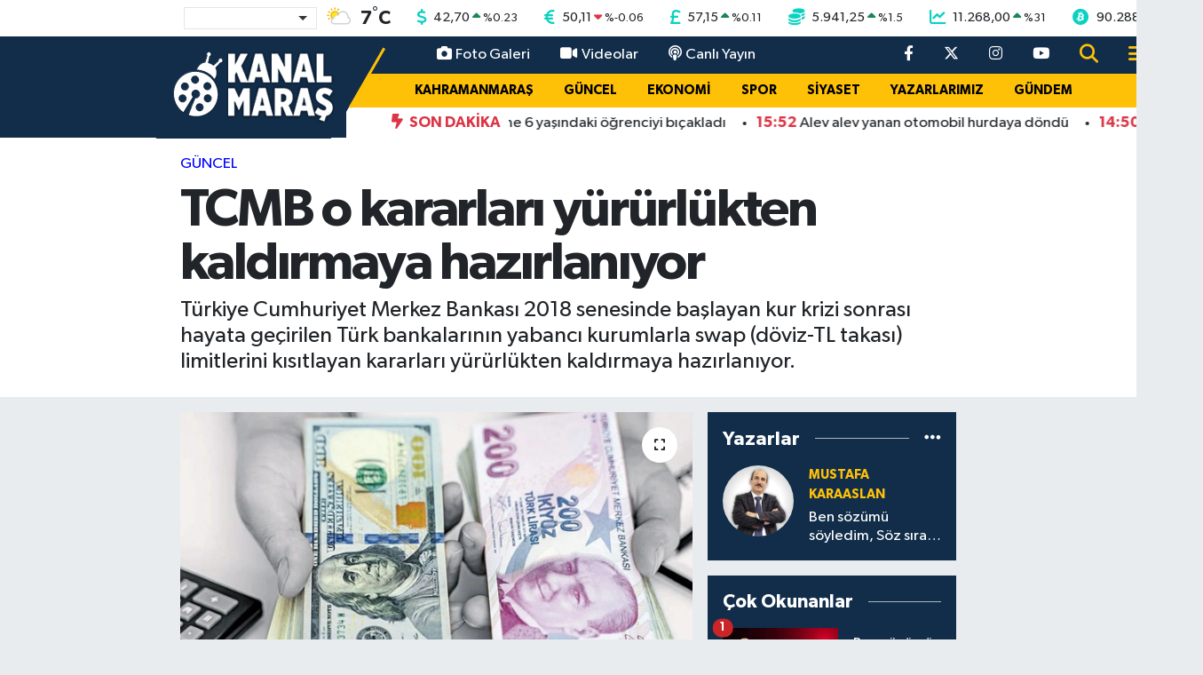

--- FILE ---
content_type: text/html; charset=UTF-8
request_url: https://www.kanalmaras.com/tcmb-o-kararlari-yururlukten-kaldirmaya-hazirlaniyor
body_size: 21686
content:
<!DOCTYPE html>
<html lang="tr" data-theme="flow">
<head>
<link rel="dns-prefetch" href="//www.kanalmaras.com">
<link rel="dns-prefetch" href="//kanalmarascom.teimg.com">
<link rel="dns-prefetch" href="//static.tebilisim.com">
<link rel="dns-prefetch" href="//mc.yandex.ru">
<link rel="dns-prefetch" href="//certify-js.alexametrics.com">
<link rel="dns-prefetch" href="//cdn2.bildirt.com">
<link rel="dns-prefetch" href="//platform-api.sharethis.com">
<link rel="dns-prefetch" href="//www.googletagmanager.com">
<link rel="dns-prefetch" href="//cdn.jsdelivr.net">
<link rel="dns-prefetch" href="//www.youtube.com">
<link rel="dns-prefetch" href="//www.facebook.com">
<link rel="dns-prefetch" href="//www.twitter.com">
<link rel="dns-prefetch" href="//www.instagram.com">
<link rel="dns-prefetch" href="//x.com">
<link rel="dns-prefetch" href="//api.whatsapp.com">
<link rel="dns-prefetch" href="//www.linkedin.com">
<link rel="dns-prefetch" href="//pinterest.com">
<link rel="dns-prefetch" href="//t.me">
<link rel="dns-prefetch" href="//news.google.com">
<link rel="dns-prefetch" href="//pagead2.googlesyndication.com">
<link rel="dns-prefetch" href="//www.google.com">
<link rel="dns-prefetch" href="//facebook.com">
<link rel="dns-prefetch" href="//tebilisim.com">
<link rel="dns-prefetch" href="//twitter.com">
<link rel="dns-prefetch" href="//cdn.onesignal.com">

    <meta charset="utf-8">
<title>TCMB o kararları yürürlükten kaldırmaya hazırlanıyor - Kanal Maraş</title>
<meta name="description" content="Türkiye Cumhuriyet Merkez Bankası 2018 senesinde başlayan kur krizi sonrası hayata geçirilen Türk bankalarının yabancı kurumlarla swap (döviz-TL takası) limitlerini kısıtlayan kararları yürürlükten kaldırmaya hazırlanıyor.">
<meta name="keywords" content="Türkiye Cumhuriyet Merkez Bankası, 2018, kur krizi, banka">
<link rel="canonical" href="https://www.kanalmaras.com/tcmb-o-kararlari-yururlukten-kaldirmaya-hazirlaniyor">
<meta name="viewport" content="width=device-width,initial-scale=1">
<meta name="X-UA-Compatible" content="IE=edge">
<meta name="robots" content="max-image-preview:large">
<meta name="theme-color" content="#122d4a">
<meta name="title" content="TCMB o kararları yürürlükten kaldırmaya hazırlanıyor">
<meta name="articleSection" content="news">
<meta name="datePublished" content="2024-05-08T09:20:00+03:00">
<meta name="dateModified" content="2024-05-08T09:20:00+03:00">
<meta name="articleAuthor" content="Haber Merkezi">
<meta name="author" content="Haber Merkezi">
<link rel="amphtml" href="https://www.kanalmaras.com/tcmb-o-kararlari-yururlukten-kaldirmaya-hazirlaniyor/amp">
<meta property="og:site_name" content="Kanal Maraş - Kahramanmaraş&#039;ın Bağımsız Haber Sitesi">
<meta property="og:title" content="TCMB o kararları yürürlükten kaldırmaya hazırlanıyor">
<meta property="og:description" content="Türkiye Cumhuriyet Merkez Bankası 2018 senesinde başlayan kur krizi sonrası hayata geçirilen Türk bankalarının yabancı kurumlarla swap (döviz-TL takası) limitlerini kısıtlayan kararları yürürlükten kaldırmaya hazırlanıyor.">
<meta property="og:url" content="https://www.kanalmaras.com/tcmb-o-kararlari-yururlukten-kaldirmaya-hazirlaniyor">
<meta property="og:image" content="https://kanalmarascom.teimg.com/crop/1280x720/kanalmaras-com/uploads/2024/05/dvz1-3.jpg">
<meta property="og:image:width" content="1280">
<meta property="og:image:height" content="720">
<meta property="og:image:alt" content="TCMB o kararları yürürlükten kaldırmaya hazırlanıyor">
<meta property="og:type" content="article">
<meta name="twitter:card" content="summary_large_image">
<meta name="twitter:site" content="@kanalmaras">
<meta name="twitter:title" content="TCMB o kararları yürürlükten kaldırmaya hazırlanıyor">
<meta name="twitter:description" content="Türkiye Cumhuriyet Merkez Bankası 2018 senesinde başlayan kur krizi sonrası hayata geçirilen Türk bankalarının yabancı kurumlarla swap (döviz-TL takası) limitlerini kısıtlayan kararları yürürlükten kaldırmaya hazırlanıyor.">
<meta name="twitter:image" content="https://kanalmarascom.teimg.com/crop/1280x720/kanalmaras-com/uploads/2024/05/dvz1-3.jpg">
<meta name="twitter:url" content="https://www.kanalmaras.com/tcmb-o-kararlari-yururlukten-kaldirmaya-hazirlaniyor">
<link rel="shortcut icon" type="image/x-icon" href="https://kanalmarascom.teimg.com/kanalmaras-com/uploads/2021/12/kanalmaras-faviconfw.png">
<link rel="manifest" href="https://www.kanalmaras.com/manifest.json?v=6.6.2" />
<link rel="preload" href="https://static.tebilisim.com/flow/assets/css/font-awesome/fa-solid-900.woff2" as="font" type="font/woff2" crossorigin />
<link rel="preload" href="https://static.tebilisim.com/flow/assets/css/font-awesome/fa-brands-400.woff2" as="font" type="font/woff2" crossorigin />
<link rel="preload" href="https://static.tebilisim.com/flow/assets/css/weather-icons/font/weathericons-regular-webfont.woff2" as="font" type="font/woff2" crossorigin />
<link rel="preload" href="https://static.tebilisim.com/flow/vendor/te/fonts/gibson/Gibson-Bold.woff2" as="font" type="font/woff2" crossorigin />
<link rel="preload" href="https://static.tebilisim.com/flow/vendor/te/fonts/gibson/Gibson-BoldItalic.woff2" as="font" type="font/woff2" crossorigin />
<link rel="preload" href="https://static.tebilisim.com/flow/vendor/te/fonts/gibson/Gibson-Italic.woff2" as="font" type="font/woff2" crossorigin />
<link rel="preload" href="https://static.tebilisim.com/flow/vendor/te/fonts/gibson/Gibson-Light.woff2" as="font" type="font/woff2" crossorigin />
<link rel="preload" href="https://static.tebilisim.com/flow/vendor/te/fonts/gibson/Gibson-LightItalic.woff2" as="font" type="font/woff2" crossorigin />
<link rel="preload" href="https://static.tebilisim.com/flow/vendor/te/fonts/gibson/Gibson-SemiBold.woff2" as="font" type="font/woff2" crossorigin />
<link rel="preload" href="https://static.tebilisim.com/flow/vendor/te/fonts/gibson/Gibson-SemiBoldItalic.woff2" as="font" type="font/woff2" crossorigin />
<link rel="preload" href="https://static.tebilisim.com/flow/vendor/te/fonts/gibson/Gibson.woff2" as="font" type="font/woff2" crossorigin />


<link rel="preload" as="style" href="https://static.tebilisim.com/flow/vendor/te/fonts/gibson.css?v=6.6.2">
<link rel="stylesheet" href="https://static.tebilisim.com/flow/vendor/te/fonts/gibson.css?v=6.6.2">

<link rel="preload" as="image" href="https://kanalmarascom.teimg.com/crop/1280x720/kanalmaras-com/uploads/2024/05/dvz1-3.jpg">
<style>:root {
        --te-link-color: #333;
        --te-link-hover-color: #000;
        --te-font: "Gibson";
        --te-secondary-font: "Gibson";
        --te-h1-font-size: 60px;
        --te-color: #122d4a;
        --te-hover-color: #194c82;
        --mm-ocd-width: 85%!important; /*  Mobil Menü Genişliği */
        --swiper-theme-color: var(--te-color)!important;
        --header-13-color: #ffc107;
    }</style><link rel="preload" as="style" href="https://static.tebilisim.com/flow/assets/vendor/bootstrap/css/bootstrap.min.css?v=6.6.2">
<link rel="stylesheet" href="https://static.tebilisim.com/flow/assets/vendor/bootstrap/css/bootstrap.min.css?v=6.6.2">
<link rel="preload" as="style" href="https://static.tebilisim.com/flow/assets/css/app6.6.2.min.css">
<link rel="stylesheet" href="https://static.tebilisim.com/flow/assets/css/app6.6.2.min.css">



<script type="application/ld+json">{"@context":"https:\/\/schema.org","@type":"WebSite","url":"https:\/\/www.kanalmaras.com","potentialAction":{"@type":"SearchAction","target":"https:\/\/www.kanalmaras.com\/arama?q={query}","query-input":"required name=query"}}</script>

<script type="application/ld+json">{"@context":"https:\/\/schema.org","@type":"NewsMediaOrganization","url":"https:\/\/www.kanalmaras.com","name":"Kanal Mara\u015f","logo":"https:\/\/kanalmarascom.teimg.com\/kanalmaras-com\/uploads\/2025\/07\/logmaras4646646fw.png","sameAs":["https:\/\/www.facebook.com\/kanalmarastv","https:\/\/www.twitter.com\/kanalmaras","https:\/\/www.youtube.com\/kanalmaras","https:\/\/www.instagram.com\/kanalmaras"]}</script>

<script type="application/ld+json">{"@context":"https:\/\/schema.org","@graph":[{"@type":"SiteNavigationElement","name":"Ana Sayfa","url":"https:\/\/www.kanalmaras.com","@id":"https:\/\/www.kanalmaras.com"},{"@type":"SiteNavigationElement","name":"EKONOMi","url":"https:\/\/www.kanalmaras.com\/ekonomi","@id":"https:\/\/www.kanalmaras.com\/ekonomi"},{"@type":"SiteNavigationElement","name":"MAGAZ\u0130N","url":"https:\/\/www.kanalmaras.com\/magazin","@id":"https:\/\/www.kanalmaras.com\/magazin"},{"@type":"SiteNavigationElement","name":"SPOR","url":"https:\/\/www.kanalmaras.com\/spor","@id":"https:\/\/www.kanalmaras.com\/spor"},{"@type":"SiteNavigationElement","name":"G\u00dcNDEM","url":"https:\/\/www.kanalmaras.com\/gundem","@id":"https:\/\/www.kanalmaras.com\/gundem"},{"@type":"SiteNavigationElement","name":"SiYASET","url":"https:\/\/www.kanalmaras.com\/siyaset","@id":"https:\/\/www.kanalmaras.com\/siyaset"},{"@type":"SiteNavigationElement","name":"YAZARLARIMIZ","url":"https:\/\/www.kanalmaras.com\/yazarlarimiz","@id":"https:\/\/www.kanalmaras.com\/yazarlarimiz"},{"@type":"SiteNavigationElement","name":"TEKNOLOJ\u0130","url":"https:\/\/www.kanalmaras.com\/teknoloji","@id":"https:\/\/www.kanalmaras.com\/teknoloji"},{"@type":"SiteNavigationElement","name":"KAHRAMANMARA\u015e","url":"https:\/\/www.kanalmaras.com\/kahramanmaras","@id":"https:\/\/www.kanalmaras.com\/kahramanmaras"},{"@type":"SiteNavigationElement","name":"SA\u011eLIK","url":"https:\/\/www.kanalmaras.com\/saglik","@id":"https:\/\/www.kanalmaras.com\/saglik"},{"@type":"SiteNavigationElement","name":"E\u011e\u0130T\u0130M","url":"https:\/\/www.kanalmaras.com\/egitim","@id":"https:\/\/www.kanalmaras.com\/egitim"},{"@type":"SiteNavigationElement","name":"B\u00d6LGE","url":"https:\/\/www.kanalmaras.com\/bolge","@id":"https:\/\/www.kanalmaras.com\/bolge"},{"@type":"SiteNavigationElement","name":"D\u00dcNYA","url":"https:\/\/www.kanalmaras.com\/dunya","@id":"https:\/\/www.kanalmaras.com\/dunya"},{"@type":"SiteNavigationElement","name":"K\u00dcLT\u00dcR SANAT","url":"https:\/\/www.kanalmaras.com\/kultur-sanat","@id":"https:\/\/www.kanalmaras.com\/kultur-sanat"},{"@type":"SiteNavigationElement","name":"YA\u015eAM","url":"https:\/\/www.kanalmaras.com\/yasam","@id":"https:\/\/www.kanalmaras.com\/yasam"},{"@type":"SiteNavigationElement","name":"G\u00dcNCEL","url":"https:\/\/www.kanalmaras.com\/guncel","@id":"https:\/\/www.kanalmaras.com\/guncel"},{"@type":"SiteNavigationElement","name":"OTOMOT\u0130V","url":"https:\/\/www.kanalmaras.com\/otomotiv","@id":"https:\/\/www.kanalmaras.com\/otomotiv"},{"@type":"SiteNavigationElement","name":"MEDYA","url":"https:\/\/www.kanalmaras.com\/medya","@id":"https:\/\/www.kanalmaras.com\/medya"},{"@type":"SiteNavigationElement","name":"KE\u015eFET","url":"https:\/\/www.kanalmaras.com\/kesfet","@id":"https:\/\/www.kanalmaras.com\/kesfet"},{"@type":"SiteNavigationElement","name":"TREND","url":"https:\/\/www.kanalmaras.com\/trend","@id":"https:\/\/www.kanalmaras.com\/trend"},{"@type":"SiteNavigationElement","name":"POP\u00dcLER","url":"https:\/\/www.kanalmaras.com\/flow","@id":"https:\/\/www.kanalmaras.com\/flow"},{"@type":"SiteNavigationElement","name":"KANALMARA\u015e TV","url":"https:\/\/www.kanalmaras.com\/kanalmaras-tv","@id":"https:\/\/www.kanalmaras.com\/kanalmaras-tv"},{"@type":"SiteNavigationElement","name":"G\u0130ZL\u0130L\u0130K POL\u0130T\u0130KASI","url":"https:\/\/www.kanalmaras.com\/gizlilik-politikasi","@id":"https:\/\/www.kanalmaras.com\/gizlilik-politikasi"},{"@type":"SiteNavigationElement","name":"\u0130leti\u015fim","url":"https:\/\/www.kanalmaras.com\/iletisim","@id":"https:\/\/www.kanalmaras.com\/iletisim"},{"@type":"SiteNavigationElement","name":"Gizlilik S\u00f6zle\u015fmesi","url":"https:\/\/www.kanalmaras.com\/gizlilik-sozlesmesi","@id":"https:\/\/www.kanalmaras.com\/gizlilik-sozlesmesi"},{"@type":"SiteNavigationElement","name":"Yazarlar","url":"https:\/\/www.kanalmaras.com\/yazarlar","@id":"https:\/\/www.kanalmaras.com\/yazarlar"},{"@type":"SiteNavigationElement","name":"Foto Galeri","url":"https:\/\/www.kanalmaras.com\/foto-galeri","@id":"https:\/\/www.kanalmaras.com\/foto-galeri"},{"@type":"SiteNavigationElement","name":"Video Galeri","url":"https:\/\/www.kanalmaras.com\/video","@id":"https:\/\/www.kanalmaras.com\/video"},{"@type":"SiteNavigationElement","name":"Biyografiler","url":"https:\/\/www.kanalmaras.com\/biyografi","@id":"https:\/\/www.kanalmaras.com\/biyografi"},{"@type":"SiteNavigationElement","name":"R\u00f6portajlar","url":"https:\/\/www.kanalmaras.com\/roportaj","@id":"https:\/\/www.kanalmaras.com\/roportaj"},{"@type":"SiteNavigationElement","name":"Anketler","url":"https:\/\/www.kanalmaras.com\/anketler","@id":"https:\/\/www.kanalmaras.com\/anketler"},{"@type":"SiteNavigationElement","name":"Af\u015fin Bug\u00fcn, Yar\u0131n ve 1 Haftal\u0131k Hava Durumu Tahmini","url":"https:\/\/www.kanalmaras.com\/afsin-hava-durumu","@id":"https:\/\/www.kanalmaras.com\/afsin-hava-durumu"},{"@type":"SiteNavigationElement","name":"Af\u015fin Namaz Vakitleri","url":"https:\/\/www.kanalmaras.com\/afsin-namaz-vakitleri","@id":"https:\/\/www.kanalmaras.com\/afsin-namaz-vakitleri"},{"@type":"SiteNavigationElement","name":"Puan Durumu ve Fikst\u00fcr","url":"https:\/\/www.kanalmaras.com\/futbol\/super-lig-puan-durumu-ve-fikstur","@id":"https:\/\/www.kanalmaras.com\/futbol\/super-lig-puan-durumu-ve-fikstur"}]}</script>

<script type="application/ld+json">{"@context":"https:\/\/schema.org","@type":"BreadcrumbList","itemListElement":[{"@type":"ListItem","position":1,"item":{"@type":"Thing","@id":"https:\/\/www.kanalmaras.com","name":"Haberler"}},{"@type":"ListItem","position":2,"item":{"@type":"Thing","@id":"https:\/\/www.kanalmaras.com\/guncel","name":"G\u00dcNCEL"}},{"@type":"ListItem","position":3,"item":{"@type":"Thing","@id":"https:\/\/www.kanalmaras.com\/tcmb-o-kararlari-yururlukten-kaldirmaya-hazirlaniyor","name":"TCMB o kararlar\u0131 y\u00fcr\u00fcrl\u00fckten kald\u0131rmaya haz\u0131rlan\u0131yor"}}]}</script>
<script type="application/ld+json">{"@context":"https:\/\/schema.org","@type":"NewsArticle","headline":"TCMB o kararlar\u0131 y\u00fcr\u00fcrl\u00fckten kald\u0131rmaya haz\u0131rlan\u0131yor","articleSection":"G\u00dcNCEL","dateCreated":"2024-05-08T09:20:00+03:00","datePublished":"2024-05-08T09:20:00+03:00","dateModified":"2024-05-08T09:20:00+03:00","wordCount":166,"genre":"news","mainEntityOfPage":{"@type":"WebPage","@id":"https:\/\/www.kanalmaras.com\/tcmb-o-kararlari-yururlukten-kaldirmaya-hazirlaniyor"},"articleBody":"T\u00fcrkiye Cumhuriyet Merkez Bankas\u0131 (TCMB), bug\u00fcn yapt\u0131\u011f\u0131 3 milyar dolarl\u0131k al\u0131m ile net d\u00f6viz pozisyonunu son 7 g\u00fcnde yakla\u015f\u0131k 18 milyar dolar y\u00fckseltti. Yap\u0131lan al\u0131mlar, dolar\/TL paritesinde a\u015fa\u011f\u0131 y\u00f6nl\u00fc hareketlerin ya\u015fanmas\u0131na neden olurken, net d\u00f6viz pozisyonunu g\u00fcnden g\u00fcne iyile\u015ftirmeye devam eden Merkez Bankas\u0131, rasyonel ekonomi politikalar\u0131na d\u00f6n\u00fc\u015f ad\u0131na \u00f6nemli bir karara imza atmaya haz\u0131rlan\u0131yor.\r\n\r\nHazine ve Maliye Bakan\u0131 Mehmet \u015eim\u015fek'in ekonominin ba\u015f\u0131na ge\u00e7mesiyle birlikte de\u011fi\u015fen ekonomi modeli, aylard\u0131r s\u00fcrd\u00fcr\u00fclen parasal s\u0131k\u0131la\u015fma s\u00fcreciyle birlikte uluslararas\u0131 piyasalardan olumlu notlar almaya devam ediyor.\r\n\r\nBu do\u011frultuda Bloomberg'den Kerim Karakaya, Beril Akman ve F\u0131rat Kozok'un konuya dair bilgi sahibi ki\u015filere dayand\u0131rd\u0131klar\u0131 habere g\u00f6re, T\u00fcrk yetkililer, T\u00fcrk bankalar\u0131n yurt d\u0131\u015f\u0131 bankalarla yapt\u0131\u011f\u0131 swap (d\u00f6viz-TL takas\u0131) i\u015flemlerindeki k\u0131s\u0131tlamalar\u0131 hafifletmek \u00fczere \u00e7al\u0131\u015fma y\u00fcr\u00fct\u00fcyor.","description":"T\u00fcrkiye Cumhuriyet Merkez Bankas\u0131 2018 senesinde ba\u015flayan kur krizi sonras\u0131 hayata ge\u00e7irilen T\u00fcrk bankalar\u0131n\u0131n yabanc\u0131 kurumlarla swap (d\u00f6viz-TL takas\u0131) limitlerini k\u0131s\u0131tlayan kararlar\u0131 y\u00fcr\u00fcrl\u00fckten kald\u0131rmaya haz\u0131rlan\u0131yor.","inLanguage":"tr-TR","keywords":["T\u00fcrkiye Cumhuriyet Merkez Bankas\u0131","2018","kur krizi","banka"],"image":{"@type":"ImageObject","url":"https:\/\/kanalmarascom.teimg.com\/crop\/1280x720\/kanalmaras-com\/uploads\/2024\/05\/dvz1-3.jpg","width":"1280","height":"720","caption":"TCMB o kararlar\u0131 y\u00fcr\u00fcrl\u00fckten kald\u0131rmaya haz\u0131rlan\u0131yor"},"publishingPrinciples":"https:\/\/www.kanalmaras.com\/gizlilik-sozlesmesi","isFamilyFriendly":"http:\/\/schema.org\/True","isAccessibleForFree":"http:\/\/schema.org\/True","publisher":{"@type":"Organization","name":"Kanal Mara\u015f","image":"https:\/\/kanalmarascom.teimg.com\/kanalmaras-com\/uploads\/2025\/07\/logmaras4646646fw.png","logo":{"@type":"ImageObject","url":"https:\/\/kanalmarascom.teimg.com\/kanalmaras-com\/uploads\/2025\/07\/logmaras4646646fw.png","width":"640","height":"375"}},"author":{"@type":"Person","name":"Kanal Mara\u015f","honorificPrefix":"","jobTitle":"","url":null}}</script>





<style>
.mega-menu {z-index: 9999 !important;}
@media screen and (min-width: 1620px) {
    .container {width: 1280px!important; max-width: 1280px!important;}
    #ad_36 {margin-right: 15px !important;}
    #ad_9 {margin-left: 15px !important;}
}

@media screen and (min-width: 1325px) and (max-width: 1620px) {
    .container {width: 1100px!important; max-width: 1100px!important;}
    #ad_36 {margin-right: 100px !important;}
    #ad_9 {margin-left: 100px !important;}
}
@media screen and (min-width: 1295px) and (max-width: 1325px) {
    .container {width: 990px!important; max-width: 990px!important;}
    #ad_36 {margin-right: 165px !important;}
    #ad_9 {margin-left: 165px !important;}
}
@media screen and (min-width: 1200px) and (max-width: 1295px) {
    .container {width: 900px!important; max-width: 900px!important;}
    #ad_36 {margin-right: 210px !important;}
    #ad_9 {margin-left: 210px !important;}

}
</style><meta name="yandex-verification" content="fcad23549041ee33" />
<meta name="google-site-verification" content="NiKP1yAEMr-AodC2G9dhh-x20hPKBWHa1aS0-uL-B4s" />
<meta name='dailymotion-domain-verification' content='dmg2veg6em4ynw1c3' />
<meta name="verify-admitad" content="d4793b4068" />
<meta name="p:domain_verify" content="90a27124dbd0ac6b1091cbc2b3b14e8c"/>
<meta property="fb:pages" content="434515873348514" />



<script type="text/javascript" >
   (function(m,e,t,r,i,k,a){m[i]=m[i]||function(){(m[i].a=m[i].a||[]).push(arguments)};
   m[i].l=1*new Date();k=e.createElement(t),a=e.getElementsByTagName(t)[0],k.async=1,k.src=r,a.parentNode.insertBefore(k,a)})
   (window, document, "script", "https://mc.yandex.ru/metrika/tag.js", "ym");

   ym(89585624, "init", {
        clickmap:true,
        trackLinks:true,
        accurateTrackBounce:true,
        webvisor:true
   });
</script>
<div><img src="https://mc.yandex.ru/watch/89585624" style="position:absolute; left:-9999px;" alt="" /></div>


<script type="text/javascript" >
   (function(m,e,t,r,i,k,a){m[i]=m[i]||function(){(m[i].a=m[i].a||[]).push(arguments)};
   m[i].l=1*new Date();k=e.createElement(t),a=e.getElementsByTagName(t)[0],k.async=1,k.src=r,a.parentNode.insertBefore(k,a)})
   (window, document, "script", "https://mc.yandex.ru/metrika/tag.js", "ym");

   ym(55064422, "init", {
        clickmap:true,
        trackLinks:true,
        accurateTrackBounce:true,
        webvisor:true,
        trackHash:true
   });
</script>


<script type="text/javascript">
_atrk_opts = { atrk_acct:"5GDDl1aQoYb3vg", domain:"kanalmaras.com",dynamic: true};
(function() { var as = document.createElement('script'); as.type = 'text/javascript'; as.async = true; as.src = "https://certify-js.alexametrics.com/atrk.js"; var s = document.getElementsByTagName('script')[0];s.parentNode.insertBefore(as, s); })();
</script>

<link rel="manifest" href="/manifest.json?data=Bildirt">
<script>var uygulamaid="7825-9969-6445-3865-1823-6";</script>
<script src="https://cdn2.bildirt.com/BildirtSDKfiles.js"></script>
      
<script type="text/javascript" src="https://platform-api.sharethis.com/js/sharethis.js#property=6008066f33db060018557b19&product=inline-share-buttons" async="async"></script>



<script async data-cfasync="false"
	src="https://www.googletagmanager.com/gtag/js?id=G-765CH49CC4"></script>
<script data-cfasync="false">
	window.dataLayer = window.dataLayer || [];
	  function gtag(){dataLayer.push(arguments);}
	  gtag('js', new Date());
	  gtag('config', 'G-765CH49CC4');
</script>




</head>




<body class="d-flex flex-column min-vh-100">

    
    

    <!-- Choices Select CSS -->
<link rel="stylesheet" href="https://cdn.jsdelivr.net/npm/choices.js/public/assets/styles/choices.min.css" />
<header class="header-13">
        <div class="top-header bg-white d-none d-lg-block py-1">
        <div class="container">
            <ul class="top-parite list-unstyled d-flex justify-content-between align-items-center small mb-0 px-3">
                <!-- HAVA DURUMU -->

<input type="hidden" name="widget_setting_weathercity" value="38.24769000,36.91399000" />

            <li class="weather-degreex d-none d-xl-block">
            <div class="weather-widget d-flex justify-content-start align-items-center">
                <div class="city-choices">
                    <select class="select-city-choices form-select" onchange="redirectToCity(this)">
                                                <option value="adana" >Adana</option>
                                                <option value="adiyaman" >Adıyaman</option>
                                                <option value="afyonkarahisar" >Afyonkarahisar</option>
                                                <option value="agri" >Ağrı</option>
                                                <option value="aksaray" >Aksaray</option>
                                                <option value="amasya" >Amasya</option>
                                                <option value="ankara" >Ankara</option>
                                                <option value="antalya" >Antalya</option>
                                                <option value="ardahan" >Ardahan</option>
                                                <option value="artvin" >Artvin</option>
                                                <option value="aydin" >Aydın</option>
                                                <option value="balikesir" >Balıkesir</option>
                                                <option value="bartin" >Bartın</option>
                                                <option value="batman" >Batman</option>
                                                <option value="bayburt" >Bayburt</option>
                                                <option value="bilecik" >Bilecik</option>
                                                <option value="bingol" >Bingöl</option>
                                                <option value="bitlis" >Bitlis</option>
                                                <option value="bolu" >Bolu</option>
                                                <option value="burdur" >Burdur</option>
                                                <option value="bursa" >Bursa</option>
                                                <option value="canakkale" >Çanakkale</option>
                                                <option value="cankiri" >Çankırı</option>
                                                <option value="corum" >Çorum</option>
                                                <option value="denizli" >Denizli</option>
                                                <option value="diyarbakir" >Diyarbakır</option>
                                                <option value="duzce" >Düzce</option>
                                                <option value="edirne" >Edirne</option>
                                                <option value="elazig" >Elazığ</option>
                                                <option value="erzincan" >Erzincan</option>
                                                <option value="erzurum" >Erzurum</option>
                                                <option value="eskisehir" >Eskişehir</option>
                                                <option value="gaziantep" >Gaziantep</option>
                                                <option value="giresun" >Giresun</option>
                                                <option value="gumushane" >Gümüşhane</option>
                                                <option value="hakkari" >Hakkâri</option>
                                                <option value="hatay" >Hatay</option>
                                                <option value="igdir" >Iğdır</option>
                                                <option value="isparta" >Isparta</option>
                                                <option value="istanbul" >İstanbul</option>
                                                <option value="izmir" >İzmir</option>
                                                <option value="kahramanmaras" selected>Kahramanmaraş</option>
                                                <option value="karabuk" >Karabük</option>
                                                <option value="karaman" >Karaman</option>
                                                <option value="kars" >Kars</option>
                                                <option value="kastamonu" >Kastamonu</option>
                                                <option value="kayseri" >Kayseri</option>
                                                <option value="kilis" >Kilis</option>
                                                <option value="kirikkale" >Kırıkkale</option>
                                                <option value="kirklareli" >Kırklareli</option>
                                                <option value="kirsehir" >Kırşehir</option>
                                                <option value="kocaeli" >Kocaeli</option>
                                                <option value="konya" >Konya</option>
                                                <option value="kutahya" >Kütahya</option>
                                                <option value="malatya" >Malatya</option>
                                                <option value="manisa" >Manisa</option>
                                                <option value="mardin" >Mardin</option>
                                                <option value="mersin" >Mersin</option>
                                                <option value="mugla" >Muğla</option>
                                                <option value="mus" >Muş</option>
                                                <option value="nevsehir" >Nevşehir</option>
                                                <option value="nigde" >Niğde</option>
                                                <option value="ordu" >Ordu</option>
                                                <option value="osmaniye" >Osmaniye</option>
                                                <option value="rize" >Rize</option>
                                                <option value="sakarya" >Sakarya</option>
                                                <option value="samsun" >Samsun</option>
                                                <option value="sanliurfa" >Şanlıurfa</option>
                                                <option value="siirt" >Siirt</option>
                                                <option value="sinop" >Sinop</option>
                                                <option value="sivas" >Sivas</option>
                                                <option value="sirnak" >Şırnak</option>
                                                <option value="tekirdag" >Tekirdağ</option>
                                                <option value="tokat" >Tokat</option>
                                                <option value="trabzon" >Trabzon</option>
                                                <option value="tunceli" >Tunceli</option>
                                                <option value="usak" >Uşak</option>
                                                <option value="van" >Van</option>
                                                <option value="yalova" >Yalova</option>
                                                <option value="yozgat" >Yozgat</option>
                                                <option value="zonguldak" >Zonguldak</option>
                                            </select>
                </div>
                <div class="mx-2">
                    <img src="//cdn.weatherapi.com/weather/64x64/day/116.png" class="condition" width="32" height="32" />
                </div>
                <div class="fw-bold lead">
                    <span class="degree">7</span><sup>°</sup>C
                </div>
            </div>
        </li>

    
<div data-location='{"city":"TUXX0014"}' class="d-none"></div>


                <!-- PİYASALAR -->
            <li class="dollar">
            <i class="fas fa-dollar-sign fa-lg me-1 text-cyan"></i> <span class="value">42,70</span> <span class="color"><i class="fa fa-caret-up text-success"></i></span>
            <span class="small color">%<span class="exchange">0.23</span></span>
        </li>
        <li class="euro">
            <i class="fas fa-euro-sign fa-lg me-1 text-cyan"></i> <span class="value">50,11</span> <span class="color"><i class="fa fa-caret-down text-danger"></i></span>
            <span class="small color">%<span class="exchange">-0.06</span></span>
        </li>
        <li class="sterlin">
            <i class="fas fa-sterling-sign fa-lg me-1 text-cyan"></i> <span class="value">57,15</span> <span class="color"><i class="fa fa-caret-up text-success"></i></span>
            <span class="small color">%<span class="exchange">0.11</span></span>
        </li>
        <li class="altin">
            <i class="fas fa-coins fa-lg me-1 text-cyan"></i> <span class="value">5.941,25</span> <span class="color"><i class="fa fa-caret-up text-success"></i></span>
            <span class="small color">%<span class="exchange">1.5</span></span>
        </li>
        <li class="bist">
            <i class="fas fa-chart-line fa-lg me-1 text-cyan"></i> <span class="value">11.268,00</span> <span class="color"><i class="fa fa-caret-up text-success"></i></span>
            <span class="small color">%<span class="exchange">31</span></span>
        </li>
        <li class="btc">
            <i class="fab fa-bitcoin fa-lg me-1 text-cyan"></i> <span class="value">90.288,47</span> <span class="color"><i class="fa fa-caret-down text-danger"></i></span>
            <span class="small color">%<span class="exchange">-2.4</span></span>
        </li>


    

            </ul>
        </div>
    </div>
    
    <nav class="main-header bg-te-color py-2 py-lg-0">
        <div class="container">
            <div class="middle-header d-flex">
                <div class="align-self-center z-3 ps-3 ps-md-0" style="max-width:200px;">
                                        <a class="navbar-brand" href="/" title="Kanal Maraş - Kahramanmaraş&#039;ın Bağımsız Haber Sitesi">
                        <img src="https://kanalmarascom.teimg.com/kanalmaras-com/uploads/2025/07/logmaras4646646fw.png" alt="Kanal Maraş - Kahramanmaraş&#039;ın Bağımsız Haber Sitesi" width="307" height="40" class="light-mode img-fluid flow-logo">
<img src="https://kanalmarascom.teimg.com/kanalmaras-com/uploads/2025/07/logmaras4646646fw.png" alt="Kanal Maraş - Kahramanmaraş&#039;ın Bağımsız Haber Sitesi" width="307" height="40" class="dark-mode img-fluid flow-logo d-none">

                    </a>
                                    </div>
                <div class="menu-two-rows w-100 align-self-center px-3 px-lg-0">
                    <div class="d-flex justify-content-between top-menu">
                        <ul  class="nav">
        <li class="nav-item   nav-item d-none d-md-block">
        <a href="/foto-galeri" class="nav-link nav-link text-white" target="_blank" title="Foto Galeri"><i class="fa fa-camera text-white me-1 me-1 mr-1"></i>Foto Galeri</a>
        
    </li>
        <li class="nav-item   nav-item d-none d-md-block">
        <a href="/video" class="nav-link nav-link text-white" target="_blank" title="Videolar"><i class="fa fa-video text-white me-1 me-1 mr-1"></i>Videolar</a>
        
    </li>
        <li class="nav-item   nav-item d-none d-md-block">
        <a href="https://www.youtube.com/kanalmaras" class="nav-link nav-link text-white" target="_blank" title="Canlı Yayın"><i class="fa fa-podcast text-white me-1 me-1 mr-1"></i>Canlı Yayın</a>
        
    </li>
    </ul>

                        <ul class="nav justify-content-end">

                                                        <li class="nav-item d-none d-xl-flex"><a href="https://www.facebook.com/kanalmarastv" target="_blank" class="nav-link"><i class="fab fa-facebook-f text-white"></i></a></li>
                                                                                    <li class="nav-item d-none d-xl-flex"><a href="https://www.twitter.com/kanalmaras" class="nav-link"
                                target="_blank"><i class="fa-brands fa-x-twitter text-white"></i></a></li>
                                                                                    <li class="nav-item d-none d-xl-flex"><a href="https://www.instagram.com/kanalmaras" class="nav-link"
                                target="_blank"><i class="fab fa-instagram text-white"></i></a></li>
                                                                                    <li class="nav-item d-none d-xl-flex"><a href="https://www.youtube.com/kanalmaras" class="nav-link"
                                target="_blank"><i class="fab fa-youtube text-white"></i></a></li>
                                                                                                                                                                                                                                <li class="nav-item">
                                <a href="/arama" class="nav-link" target="_self">
                                    <i class="fa fa-search fa-lg"></i>
                                </a>
                            </li>

                            

                            <li class="nav-item dropdown position-static d-none d-lg-block">
                                <a class="nav-link pe-0 text-dark" href="#menu" title="Ana Menü"><i class="fa fa-bars fa-lg"></i></a>
                            </li>
                        </ul>
                    </div>
                    <div class="category-menu navbar py-1 justify-content-end small d-none d-lg-flex">
                        <ul  class="nav text-uppercase fw-bold">
        <li class="nav-item   ">
        <a href="/kahramanmaras" class="nav-link py-1 text-black" target="_blank" title="KAHRAMANMARAŞ">KAHRAMANMARAŞ</a>
        
    </li>
        <li class="nav-item   ">
        <a href="/guncel" class="nav-link py-1 text-black" target="_blank" title="GÜNCEL">GÜNCEL</a>
        
    </li>
        <li class="nav-item   ">
        <a href="/ekonomi" class="nav-link py-1 text-black" target="_blank" title="EKONOMİ">EKONOMİ</a>
        
    </li>
        <li class="nav-item   ">
        <a href="/spor" class="nav-link py-1 text-black" target="_blank" title="SPOR">SPOR</a>
        
    </li>
        <li class="nav-item   ">
        <a href="/siyaset" class="nav-link py-1 text-black" target="_blank" title="SİYASET">SİYASET</a>
        
    </li>
        <li class="nav-item   ">
        <a href="/yazarlarimiz" class="nav-link py-1 text-black" target="_self" title="YAZARLARIMIZ">YAZARLARIMIZ</a>
        
    </li>
        <li class="nav-item   ">
        <a href="/gundem" class="nav-link py-1 text-black" target="_blank" title="GÜNDEM">GÜNDEM</a>
        
    </li>
        <li class="nav-item   ">
        <a href="/egitim" class="nav-link py-1 text-black" target="_self" title="EĞİTİM">EĞİTİM</a>
        
    </li>
        <li class="nav-item   ">
        <a href="/saglik" class="nav-link py-1 text-black" target="_blank" title="SAĞLIK">SAĞLIK</a>
        
    </li>
        <li class="nav-item   ">
        <a href="/magazin" class="nav-link py-1 text-black" target="_self" title="MAGAZİN">MAGAZİN</a>
        
    </li>
    </ul>

                    </div>

                    <div class="d-none d-lg-flex bg-white py-1">
                        <div class="text-danger fw-bold flex-shrink-0 ps-5 pe-2 text-uppercase"><i class="fa-solid fa-bolt-lightning me-1"></i> Son Dakika</div>
                        <div class="sliding-news-container overflow-hidden" style="flex:1;">
                            <ul class="sliding-news-wrapper mb-0">
                                                                <li>
                                    <a href="/gaziantepte-hademe-6-yasindaki-ogrenciyi-bicakladi" title="Gaziantep’te hademe 6 yaşındaki öğrenciyi bıçakladı" class="sliding-news-item text-decoration-none" target="_self">
                                        <strong class="text-danger">16:15</strong> <span class="text-dark">
                                            Gaziantep’te hademe 6 yaşındaki öğrenciyi bıçakladı
                                        </span>
                                    </a>
                                </li>
                                                                <li>
                                    <a href="/alev-alev-yanan-otomobil-hurdaya-dondu" title="Alev alev yanan otomobil hurdaya döndü" class="sliding-news-item text-decoration-none" target="_self">
                                        <strong class="text-danger">15:52</strong> <span class="text-dark">
                                            Alev alev yanan otomobil hurdaya döndü
                                        </span>
                                    </a>
                                </li>
                                                                <li>
                                    <a href="/kahramanmarasta-kacakcilikla-ilgili-4-supheli-yakalandi" title="Kahramanmaraş’ta kaçakçılıkla ilgili 4 şüpheli yakalandı" class="sliding-news-item text-decoration-none" target="_self">
                                        <strong class="text-danger">14:50</strong> <span class="text-dark">
                                            Kahramanmaraş’ta kaçakçılıkla ilgili 4 şüpheli yakalandı
                                        </span>
                                    </a>
                                </li>
                                                                <li>
                                    <a href="/kahramanmarasta-6-metrelik-cukura-dusen-sahis-itfaiye-ekiplerince-kurtarildi" title="Kahramanmaraş&#039;ta 6 metrelik çukura düşen şahıs itfaiye ekiplerince kurtarıldı" class="sliding-news-item text-decoration-none" target="_self">
                                        <strong class="text-danger">13:31</strong> <span class="text-dark">
                                            Kahramanmaraş&#039;ta 6 metrelik çukura düşen şahıs itfaiye ekiplerince kurtarıldı
                                        </span>
                                    </a>
                                </li>
                                                                <li>
                                    <a href="/13-aralikta-pompa-fiyati-degisiyor-motorine-buyuk-indirim" title="13 Aralık’ta pompa fiyatı değişiyor: Motorine büyük indirim" class="sliding-news-item text-decoration-none" target="_self">
                                        <strong class="text-danger">13:19</strong> <span class="text-dark">
                                            13 Aralık’ta pompa fiyatı değişiyor: Motorine büyük indirim
                                        </span>
                                    </a>
                                </li>
                                                            </ul>
                        </div>
                    </div>

                </div>
            </div>
        </div>

        </div>
    </nav>

    <ul  class="mobile-categories d-lg-none list-inline bg-warning fw-bold">
        <li class="list-inline-item">
        <a href="/kahramanmaras" class="text-dark" target="_blank" title="KAHRAMANMARAŞ">
                KAHRAMANMARAŞ
        </a>
    </li>
        <li class="list-inline-item">
        <a href="/guncel" class="text-dark" target="_blank" title="GÜNCEL">
                GÜNCEL
        </a>
    </li>
        <li class="list-inline-item">
        <a href="/ekonomi" class="text-dark" target="_blank" title="EKONOMİ">
                EKONOMİ
        </a>
    </li>
        <li class="list-inline-item">
        <a href="/spor" class="text-dark" target="_blank" title="SPOR">
                SPOR
        </a>
    </li>
        <li class="list-inline-item">
        <a href="/siyaset" class="text-dark" target="_blank" title="SİYASET">
                SİYASET
        </a>
    </li>
        <li class="list-inline-item">
        <a href="/yazarlarimiz" class="text-dark" target="_self" title="YAZARLARIMIZ">
                YAZARLARIMIZ
        </a>
    </li>
        <li class="list-inline-item">
        <a href="/gundem" class="text-dark" target="_blank" title="GÜNDEM">
                GÜNDEM
        </a>
    </li>
        <li class="list-inline-item">
        <a href="/egitim" class="text-dark" target="_self" title="EĞİTİM">
                EĞİTİM
        </a>
    </li>
        <li class="list-inline-item">
        <a href="/saglik" class="text-dark" target="_blank" title="SAĞLIK">
                SAĞLIK
        </a>
    </li>
        <li class="list-inline-item">
        <a href="/magazin" class="text-dark" target="_self" title="MAGAZİN">
                MAGAZİN
        </a>
    </li>
    </ul>



</header>


<script>
    document.addEventListener("DOMContentLoaded", function(){
    const ticker = document.querySelector('.sliding-news-wrapper');
    const clone = ticker.innerHTML;
    ticker.innerHTML = clone + clone; /* İçeriği iki kez çoğaltıyoruz */

    // İçerik genişliğine göre animasyon süresini ayarlama
    const tickerWidth = ticker.scrollWidth / 2;
    const duration = tickerWidth / 50; // Hızı belirleyen faktör
    ticker.style.animationDuration = `${duration}s`;
});
</script>
<script>
    function redirectToCity(selectElement) {
    const value = selectElement.value;
    if (value) {
        window.location.href = '/' + value + '-hava-durumu';
    }
}
</script>
<!-- Tom Select JS -->
<script src="https://cdn.jsdelivr.net/npm/choices.js/public/assets/scripts/choices.min.js"></script>






<main class="single overflow-hidden" style="min-height: 300px">

    
    <div class="infinite" data-show-advert="1">

    

    <div class="infinite-item d-block" data-id="129703" data-category-id="252" data-reference="TE\Blog\Models\Post" data-json-url="/service/json/featured-infinite.json">

        

        <div class="news-header py-3 bg-white">
            <div class="container">

                

                <div class="text-center text-lg-start">
                    <a href="https://www.kanalmaras.com/guncel" target="_self" title="GÜNCEL" style="color: #0000ff;" class="text-uppercase category">GÜNCEL</a>
                </div>

                <h1 class="h2 fw-bold text-lg-start headline my-2 text-center" itemprop="headline">TCMB o kararları yürürlükten kaldırmaya hazırlanıyor</h1>
                
                <h2 class="lead text-center text-lg-start text-dark description" itemprop="description">Türkiye Cumhuriyet Merkez Bankası 2018 senesinde başlayan kur krizi sonrası hayata geçirilen Türk bankalarının yabancı kurumlarla swap (döviz-TL takası) limitlerini kısıtlayan kararları yürürlükten kaldırmaya hazırlanıyor.</h2>
                
            </div>
        </div>


        <div class="container g-0 g-sm-4">

            <div class="news-section overflow-hidden mt-lg-3">
                <div class="row g-3">
                    <div class="col-lg-8">
                        <div class="card border-0 rounded-0 mb-3">

                            <div class="inner">
    <a href="https://kanalmarascom.teimg.com/crop/1280x720/kanalmaras-com/uploads/2024/05/dvz1-3.jpg" class="position-relative d-block" data-fancybox>
                        <div class="zoom-in-out m-3">
            <i class="fa fa-expand" style="font-size: 14px"></i>
        </div>
        <img class="img-fluid" src="https://kanalmarascom.teimg.com/crop/1280x720/kanalmaras-com/uploads/2024/05/dvz1-3.jpg" alt="TCMB o kararları yürürlükten kaldırmaya hazırlanıyor" width="860" height="504" loading="eager" fetchpriority="high" decoding="async" style="width:100%; aspect-ratio: 860 / 504;" />
            </a>
</div>





                            <div class="share-area d-flex justify-content-between align-items-center bg-light p-2">

    <div class="mobile-share-button-container mb-2 d-block d-md-none">
    <button
        class="btn btn-primary btn-sm rounded-0 shadow-sm w-100"
        onclick="handleMobileShare(event, 'TCMB o kararları yürürlükten kaldırmaya hazırlanıyor', 'https://www.kanalmaras.com/tcmb-o-kararlari-yururlukten-kaldirmaya-hazirlaniyor')"
        title="Paylaş"
    >
        <i class="fas fa-share-alt me-2"></i>Paylaş
    </button>
</div>

<div class="social-buttons-new d-none d-md-flex justify-content-between">
    <a
        href="https://www.facebook.com/sharer/sharer.php?u=https%3A%2F%2Fwww.kanalmaras.com%2Ftcmb-o-kararlari-yururlukten-kaldirmaya-hazirlaniyor"
        onclick="initiateDesktopShare(event, 'facebook')"
        class="btn btn-primary btn-sm rounded-0 shadow-sm me-1"
        title="Facebook'ta Paylaş"
        data-platform="facebook"
        data-share-url="https://www.kanalmaras.com/tcmb-o-kararlari-yururlukten-kaldirmaya-hazirlaniyor"
        data-share-title="TCMB o kararları yürürlükten kaldırmaya hazırlanıyor"
        rel="noreferrer nofollow noopener external"
    >
        <i class="fab fa-facebook-f"></i>
    </a>

    <a
        href="https://x.com/intent/tweet?url=https%3A%2F%2Fwww.kanalmaras.com%2Ftcmb-o-kararlari-yururlukten-kaldirmaya-hazirlaniyor&text=TCMB+o+kararlar%C4%B1+y%C3%BCr%C3%BCrl%C3%BCkten+kald%C4%B1rmaya+haz%C4%B1rlan%C4%B1yor"
        onclick="initiateDesktopShare(event, 'twitter')"
        class="btn btn-dark btn-sm rounded-0 shadow-sm me-1"
        title="X'de Paylaş"
        data-platform="twitter"
        data-share-url="https://www.kanalmaras.com/tcmb-o-kararlari-yururlukten-kaldirmaya-hazirlaniyor"
        data-share-title="TCMB o kararları yürürlükten kaldırmaya hazırlanıyor"
        rel="noreferrer nofollow noopener external"
    >
        <i class="fab fa-x-twitter text-white"></i>
    </a>

    <a
        href="https://api.whatsapp.com/send?text=TCMB+o+kararlar%C4%B1+y%C3%BCr%C3%BCrl%C3%BCkten+kald%C4%B1rmaya+haz%C4%B1rlan%C4%B1yor+-+https%3A%2F%2Fwww.kanalmaras.com%2Ftcmb-o-kararlari-yururlukten-kaldirmaya-hazirlaniyor"
        onclick="initiateDesktopShare(event, 'whatsapp')"
        class="btn btn-success btn-sm rounded-0 btn-whatsapp shadow-sm me-1"
        title="Whatsapp'ta Paylaş"
        data-platform="whatsapp"
        data-share-url="https://www.kanalmaras.com/tcmb-o-kararlari-yururlukten-kaldirmaya-hazirlaniyor"
        data-share-title="TCMB o kararları yürürlükten kaldırmaya hazırlanıyor"
        rel="noreferrer nofollow noopener external"
    >
        <i class="fab fa-whatsapp fa-lg"></i>
    </a>

    <div class="dropdown">
        <button class="dropdownButton btn btn-sm rounded-0 btn-warning border-none shadow-sm me-1" type="button" data-bs-toggle="dropdown" name="socialDropdownButton" title="Daha Fazla">
            <i id="icon" class="fa fa-plus"></i>
        </button>

        <ul class="dropdown-menu dropdown-menu-end border-0 rounded-1 shadow">
            <li>
                <a
                    href="https://www.linkedin.com/sharing/share-offsite/?url=https%3A%2F%2Fwww.kanalmaras.com%2Ftcmb-o-kararlari-yururlukten-kaldirmaya-hazirlaniyor"
                    class="dropdown-item"
                    onclick="initiateDesktopShare(event, 'linkedin')"
                    data-platform="linkedin"
                    data-share-url="https://www.kanalmaras.com/tcmb-o-kararlari-yururlukten-kaldirmaya-hazirlaniyor"
                    data-share-title="TCMB o kararları yürürlükten kaldırmaya hazırlanıyor"
                    rel="noreferrer nofollow noopener external"
                    title="Linkedin"
                >
                    <i class="fab fa-linkedin text-primary me-2"></i>Linkedin
                </a>
            </li>
            <li>
                <a
                    href="https://pinterest.com/pin/create/button/?url=https%3A%2F%2Fwww.kanalmaras.com%2Ftcmb-o-kararlari-yururlukten-kaldirmaya-hazirlaniyor&description=TCMB+o+kararlar%C4%B1+y%C3%BCr%C3%BCrl%C3%BCkten+kald%C4%B1rmaya+haz%C4%B1rlan%C4%B1yor&media="
                    class="dropdown-item"
                    onclick="initiateDesktopShare(event, 'pinterest')"
                    data-platform="pinterest"
                    data-share-url="https://www.kanalmaras.com/tcmb-o-kararlari-yururlukten-kaldirmaya-hazirlaniyor"
                    data-share-title="TCMB o kararları yürürlükten kaldırmaya hazırlanıyor"
                    rel="noreferrer nofollow noopener external"
                    title="Pinterest"
                >
                    <i class="fab fa-pinterest text-danger me-2"></i>Pinterest
                </a>
            </li>
            <li>
                <a
                    href="https://t.me/share/url?url=https%3A%2F%2Fwww.kanalmaras.com%2Ftcmb-o-kararlari-yururlukten-kaldirmaya-hazirlaniyor&text=TCMB+o+kararlar%C4%B1+y%C3%BCr%C3%BCrl%C3%BCkten+kald%C4%B1rmaya+haz%C4%B1rlan%C4%B1yor"
                    class="dropdown-item"
                    onclick="initiateDesktopShare(event, 'telegram')"
                    data-platform="telegram"
                    data-share-url="https://www.kanalmaras.com/tcmb-o-kararlari-yururlukten-kaldirmaya-hazirlaniyor"
                    data-share-title="TCMB o kararları yürürlükten kaldırmaya hazırlanıyor"
                    rel="noreferrer nofollow noopener external"
                    title="Telegram"
                >
                    <i class="fab fa-telegram-plane text-primary me-2"></i>Telegram
                </a>
            </li>
            <li class="border-0">
                <a class="dropdown-item" href="javascript:void(0)" onclick="copyURL(event, 'https://www.kanalmaras.com/tcmb-o-kararlari-yururlukten-kaldirmaya-hazirlaniyor')" rel="noreferrer nofollow noopener external" title="Bağlantıyı Kopyala">
                    <i class="fas fa-link text-dark me-2"></i>
                    Kopyala
                </a>
            </li>
        </ul>
    </div>
</div>

<script>
    const shareableModelId = 129703;
    const shareableModelClass = 'TE\\Blog\\Models\\Post';

    function shareCount(id, model, platform, url) {
        fetch("https://www.kanalmaras.com/sharecount", {
            method: 'POST',
            headers: {
                'Content-Type': 'application/json',
                'X-CSRF-TOKEN': document.querySelector('meta[name="csrf-token"]')?.getAttribute('content')
            },
            body: JSON.stringify({ id, model, platform, url })
        }).catch(err => console.error('Share count fetch error:', err));
    }

    function goSharePopup(url, title, width = 600, height = 400) {
        const left = (screen.width - width) / 2;
        const top = (screen.height - height) / 2;
        window.open(
            url,
            title,
            `width=${width},height=${height},left=${left},top=${top},resizable=yes,scrollbars=yes`
        );
    }

    async function handleMobileShare(event, title, url) {
        event.preventDefault();

        if (shareableModelId && shareableModelClass) {
            shareCount(shareableModelId, shareableModelClass, 'native_mobile_share', url);
        }

        const isAndroidWebView = navigator.userAgent.includes('Android') && !navigator.share;

        if (isAndroidWebView) {
            window.location.href = 'androidshare://paylas?title=' + encodeURIComponent(title) + '&url=' + encodeURIComponent(url);
            return;
        }

        if (navigator.share) {
            try {
                await navigator.share({ title: title, url: url });
            } catch (error) {
                if (error.name !== 'AbortError') {
                    console.error('Web Share API failed:', error);
                }
            }
        } else {
            alert("Bu cihaz paylaşımı desteklemiyor.");
        }
    }

    function initiateDesktopShare(event, platformOverride = null) {
        event.preventDefault();
        const anchor = event.currentTarget;
        const platform = platformOverride || anchor.dataset.platform;
        const webShareUrl = anchor.href;
        const contentUrl = anchor.dataset.shareUrl || webShareUrl;

        if (shareableModelId && shareableModelClass && platform) {
            shareCount(shareableModelId, shareableModelClass, platform, contentUrl);
        }

        goSharePopup(webShareUrl, platform ? platform.charAt(0).toUpperCase() + platform.slice(1) : "Share");
    }

    function copyURL(event, urlToCopy) {
        event.preventDefault();
        navigator.clipboard.writeText(urlToCopy).then(() => {
            alert('Bağlantı panoya kopyalandı!');
        }).catch(err => {
            console.error('Could not copy text: ', err);
            try {
                const textArea = document.createElement("textarea");
                textArea.value = urlToCopy;
                textArea.style.position = "fixed";
                document.body.appendChild(textArea);
                textArea.focus();
                textArea.select();
                document.execCommand('copy');
                document.body.removeChild(textArea);
                alert('Bağlantı panoya kopyalandı!');
            } catch (fallbackErr) {
                console.error('Fallback copy failed:', fallbackErr);
            }
        });
    }

    const dropdownButton = document.querySelector('.dropdownButton');
    if (dropdownButton) {
        const icon = dropdownButton.querySelector('#icon');
        const parentDropdown = dropdownButton.closest('.dropdown');
        if (parentDropdown && icon) {
            parentDropdown.addEventListener('show.bs.dropdown', function () {
                icon.classList.remove('fa-plus');
                icon.classList.add('fa-minus');
            });
            parentDropdown.addEventListener('hide.bs.dropdown', function () {
                icon.classList.remove('fa-minus');
                icon.classList.add('fa-plus');
            });
        }
    }
</script>

    
        
        <div class="google-news share-are text-end">

            <a href="#" title="Metin boyutunu küçült" class="te-textDown btn btn-sm btn-white rounded-0 me-1">A<sup>-</sup></a>
            <a href="#" title="Metin boyutunu büyüt" class="te-textUp btn btn-sm btn-white rounded-0 me-1">A<sup>+</sup></a>

                        <a href="https://news.google.com/publications/CAAqBwgKMJbSlAsw9ZuqAw" title="Abone Ol" target="_blank">
                <img src="https://www.kanalmaras.com/themes/flow/assets/img/google-news-icon.svg" loading="lazy" class="img-fluid" width="34" height="34" alt="Google News">
            </a>
            
        </div>
        

    
</div>


                            <div class="row small p-2 meta-data border-bottom">
                                <div class="col-sm-12 small text-center text-sm-start">
                                                                        <time class="me-3"><i class="fa fa-calendar me-1"></i> 08.05.2024 - 09:20</time>
                                                                                                                                                                                    <span class="me-3">
                                    <i class="fa fa-clock me-1"></i> Okunma Süresi: 1 Dk
                                    </span>
                                                                    </div>
                            </div>
                            <div class="article-text container-padding" data-text-id="129703" property="articleBody">
                                
                                <p>Türkiye Cumhuriyet Merkez Bankası (TCMB), bugün yaptığı 3 milyar dolarlık alım ile net döviz pozisyonunu son 7 günde yaklaşık 18 milyar dolar yükseltti. Yapılan alımlar, dolar/TL paritesinde aşağı yönlü hareketlerin yaşanmasına neden olurken, net döviz pozisyonunu günden güne iyileştirmeye devam eden Merkez Bankası, rasyonel ekonomi politikalarına dönüş adına önemli bir karara imza atmaya hazırlanıyor.</p>

<p>Hazine ve Maliye Bakanı Mehmet Şimşek'in ekonominin başına geçmesiyle birlikte değişen ekonomi modeli, aylardır sürdürülen parasal sıkılaşma süreciyle birlikte uluslararası piyasalardan olumlu notlar almaya devam ediyor.</p><div id="ad_121" data-channel="121" data-advert="temedya" data-rotation="120" class="mb-3 text-center"></div>
                                <div id="ad_121_mobile" data-channel="121" data-advert="temedya" data-rotation="120" class="mb-3 text-center"></div>

<p>Bu doğrultuda Bloomberg'den Kerim Karakaya, Beril Akman ve Fırat Kozok'un konuya dair bilgi sahibi kişilere dayandırdıkları habere göre, Türk yetkililer, Türk bankaların yurt dışı bankalarla yaptığı swap (döviz-TL takası) işlemlerindeki kısıtlamaları hafifletmek üzere çalışma yürütüyor.</p></p><div class="article-source py-3 small ">
                </div>

                                                                
                            </div>

                                                        <div class="card-footer bg-light border-0">
                                                                <a href="https://www.kanalmaras.com/haberleri/turkiye-cumhuriyet-merkez-bankasi" title="Türkiye Cumhuriyet Merkez Bankası" class="btn btn-sm btn-outline-secondary me-1 my-1" rel="nofollow">Türkiye Cumhuriyet Merkez Bankası</a>
                                                                <a href="https://www.kanalmaras.com/haberleri/2018" title="2018" class="btn btn-sm btn-outline-secondary me-1 my-1" rel="nofollow">2018</a>
                                                                <a href="https://www.kanalmaras.com/haberleri/kur-krizi" title="kur krizi" class="btn btn-sm btn-outline-secondary me-1 my-1" rel="nofollow">Kur krizi</a>
                                                                <a href="https://www.kanalmaras.com/haberleri/banka" title="banka" class="btn btn-sm btn-outline-secondary me-1 my-1" rel="nofollow">Banka</a>
                                                            </div>
                            
                        </div>

                        <div class="editors-choice my-3">
        <div class="row g-2">
                                </div>
    </div>





                        

                        <div class="related-news my-3 bg-white p-3">
    <div class="section-title d-flex mb-3 align-items-center">
        <div class="h2 lead flex-shrink-1 text-te-color m-0 text-nowrap fw-bold">Bunlar da ilginizi çekebilir</div>
        <div class="flex-grow-1 title-line ms-3"></div>
    </div>
    <div class="row g-3">
                <div class="col-6 col-lg-4">
            <a href="/13-aralikta-pompa-fiyati-degisiyor-motorine-buyuk-indirim" title="13 Aralık’ta pompa fiyatı değişiyor: Motorine büyük indirim" target="_self">
                <img class="img-fluid" src="https://kanalmarascom.teimg.com/crop/250x150/kanalmaras-com/uploads/2025/12/resized-f88b8-600f1d70285.jpg" width="860" height="504" alt="13 Aralık’ta pompa fiyatı değişiyor: Motorine büyük indirim"></a>
                <h3 class="h5 mt-1">
                    <a href="/13-aralikta-pompa-fiyati-degisiyor-motorine-buyuk-indirim" title="13 Aralık’ta pompa fiyatı değişiyor: Motorine büyük indirim" target="_self">13 Aralık’ta pompa fiyatı değişiyor: Motorine büyük indirim</a>
                </h3>
            </a>
        </div>
                <div class="col-6 col-lg-4">
            <a href="/kahramanmarasta-feci-kaza-genc-mehmetten-aci-haber" title="Kahramanmaraş’ta feci kaza: Genç Mehmet’ten acı haber" target="_self">
                <img class="img-fluid" src="https://kanalmarascom.teimg.com/crop/250x150/kanalmaras-com/uploads/2025/12/20251212aw597841.jpg" width="860" height="504" alt="Kahramanmaraş’ta feci kaza: Genç Mehmet’ten acı haber"></a>
                <h3 class="h5 mt-1">
                    <a href="/kahramanmarasta-feci-kaza-genc-mehmetten-aci-haber" title="Kahramanmaraş’ta feci kaza: Genç Mehmet’ten acı haber" target="_self">Kahramanmaraş’ta feci kaza: Genç Mehmet’ten acı haber</a>
                </h3>
            </a>
        </div>
                <div class="col-6 col-lg-4">
            <a href="/deprem-bolgesinde-esnafa-vergi-soku-mucbir-sebep-uzatilmali" title="Deprem bölgesinde esnafa vergi şoku: Mücbir sebep uzatılmalı" target="_self">
                <img class="img-fluid" src="https://kanalmarascom.teimg.com/crop/250x150/kanalmaras-com/uploads/2025/12/999999.jpg" width="860" height="504" alt="Deprem bölgesinde esnafa vergi şoku: Mücbir sebep uzatılmalı"></a>
                <h3 class="h5 mt-1">
                    <a href="/deprem-bolgesinde-esnafa-vergi-soku-mucbir-sebep-uzatilmali" title="Deprem bölgesinde esnafa vergi şoku: Mücbir sebep uzatılmalı" target="_self">Deprem bölgesinde esnafa vergi şoku: Mücbir sebep uzatılmalı</a>
                </h3>
            </a>
        </div>
                <div class="col-6 col-lg-4">
            <a href="/hukuk-ogrencisinden-milyonluk-vurgun-toki-basvurusu-adi-altinda-53-kisiyi-dolandirdi" title="Hukuk öğrencisinden milyonluk vurgun: &quot;TOKİ&quot; başvurusu adı altında 53 kişiyi dolandırdı" target="_self">
                <img class="img-fluid" src="https://kanalmarascom.teimg.com/crop/250x150/kanalmaras-com/uploads/2025/12/tokidalgadolandirma3-2.jpg" width="860" height="504" alt="Hukuk öğrencisinden milyonluk vurgun: &quot;TOKİ&quot; başvurusu adı altında 53 kişiyi dolandırdı"></a>
                <h3 class="h5 mt-1">
                    <a href="/hukuk-ogrencisinden-milyonluk-vurgun-toki-basvurusu-adi-altinda-53-kisiyi-dolandirdi" title="Hukuk öğrencisinden milyonluk vurgun: &quot;TOKİ&quot; başvurusu adı altında 53 kişiyi dolandırdı" target="_self">Hukuk öğrencisinden milyonluk vurgun: &quot;TOKİ&quot; başvurusu adı altında 53 kişiyi dolandırdı</a>
                </h3>
            </a>
        </div>
                <div class="col-6 col-lg-4">
            <a href="/fenerbahceden-norvecte-4-gollu-govde-gosterisi" title="Fenerbahçe’den Norveç’te 4 gollü gövde gösterisi!" target="_self">
                <img class="img-fluid" src="https://kanalmarascom.teimg.com/crop/250x150/kanalmaras-com/uploads/2025/12/aw597612-05.jpg" width="860" height="504" alt="Fenerbahçe’den Norveç’te 4 gollü gövde gösterisi!"></a>
                <h3 class="h5 mt-1">
                    <a href="/fenerbahceden-norvecte-4-gollu-govde-gosterisi" title="Fenerbahçe’den Norveç’te 4 gollü gövde gösterisi!" target="_self">Fenerbahçe’den Norveç’te 4 gollü gövde gösterisi!</a>
                </h3>
            </a>
        </div>
                <div class="col-6 col-lg-4">
            <a href="/mehmet-akif-ersoy-yasakli-madde-sorusturmasinda-tutuklandi" title="Mehmet Akif Ersoy yasaklı madde soruşturmasında tutuklandı" target="_self">
                <img class="img-fluid" src="https://kanalmarascom.teimg.com/crop/250x150/kanalmaras-com/uploads/2025/12/1068210.jpg" width="860" height="504" alt="Mehmet Akif Ersoy yasaklı madde soruşturmasında tutuklandı"></a>
                <h3 class="h5 mt-1">
                    <a href="/mehmet-akif-ersoy-yasakli-madde-sorusturmasinda-tutuklandi" title="Mehmet Akif Ersoy yasaklı madde soruşturmasında tutuklandı" target="_self">Mehmet Akif Ersoy yasaklı madde soruşturmasında tutuklandı</a>
                </h3>
            </a>
        </div>
            </div>
</div>


                        

                                                    <div id="comments" class="bg-white mb-3 p-3">

    
    <div>
        <div class="section-title d-flex mb-3 align-items-center">
            <div class="h2 lead flex-shrink-1 text-te-color m-0 text-nowrap fw-bold">Yorumlar </div>
            <div class="flex-grow-1 title-line ms-3"></div>
        </div>


        <form method="POST" action="https://www.kanalmaras.com/comments/add" accept-charset="UTF-8" id="form_129703"><input name="_token" type="hidden" value="9pfWRqFB6kwvywQso9CHGpxOAzlTrXP2X04bO2Fw">
        <div id="nova_honeypot_zCCwP9DfmQ1i9EvU_wrap" style="display: none" aria-hidden="true">
        <input id="nova_honeypot_zCCwP9DfmQ1i9EvU"
               name="nova_honeypot_zCCwP9DfmQ1i9EvU"
               type="text"
               value=""
                              autocomplete="nope"
               tabindex="-1">
        <input name="valid_from"
               type="text"
               value="[base64]"
                              autocomplete="off"
               tabindex="-1">
    </div>
        <input name="reference_id" type="hidden" value="129703">
        <input name="reference_type" type="hidden" value="TE\Blog\Models\Post">
        <input name="parent_id" type="hidden" value="0">


        <div class="form-row">
            <div class="form-group mb-3">
                <textarea class="form-control" rows="3" placeholder="Yorumlarınızı ve düşüncelerinizi bizimle paylaşın" required name="body" cols="50"></textarea>
            </div>
            <div class="form-group mb-3">
                <input class="form-control" placeholder="Adınız soyadınız" required name="name" type="text">
            </div>


            
            <div class="form-group mb-3">
                <button type="submit" class="btn btn-te-color add-comment" data-id="129703" data-reference="TE\Blog\Models\Post">
                    <span class="spinner-border spinner-border-sm d-none"></span>
                    Gönder
                </button>
            </div>


        </div>

        
        </form>

        <div id="comment-area" class="comment_read_129703" data-post-id="129703" data-model="TE\Blog\Models\Post" data-action="/comments/list" ></div>

        
    </div>
</div>

                        

                    </div>
                    <div class="col-lg-4">
                        <!-- SECONDARY SIDEBAR -->
                        <!-- YAZARLAR -->
<div class="authors-sidebar mb-3 px-3 pt-3 bg-te-color">
    <div class="section-title d-flex mb-3 align-items-center">
        <div class="h4 lead flex-shrink-1 text-white m-0 text-nowrap">Yazarlar</div>
        <div class="flex-grow-1 title-line-light mx-3"></div>
        <div class="flex-shrink-1"><a href="/yazarlar" title="Tümü" class="text-white"><i class="fa fa-ellipsis-h fa-lg"></i></a></div>
    </div>
        <div class="d-flex pb-3">
        <div class="flex-shrink-0">
            <a href="/mustafa-karaaslan" title="Mustafa KARAASLAN" target="_self">
                <img src="https://kanalmarascom.teimg.com/crop/200x200/kanalmaras-com/images/yazarlar/mustafa-karaaslan.jpg" width="80" height="80" alt="Mustafa KARAASLAN" loading="lazy" class="img-fluid rounded-circle">
            </a>
        </div>
        <div class="flex-grow-1 align-self-center ms-3">
            <div class="text-uppercase mb-1 small fw-bold">
                <a href="/mustafa-karaaslan" title="Mustafa KARAASLAN" class="text-warning"
                    target="_self">Mustafa KARAASLAN</a>
            </div>
            <div class="title-2-line lh-sm ">
                <a href="/ben-sozumu-soyledim-soz-sirasi-sende-sevgili-baskan-1" title="Ben sözümü söyledim, Söz sırası Sende sevgili Başkan..." class="d-block text-white" target="_self">Ben sözümü söyledim, Söz sırası Sende sevgili Başkan...</a>
            </div>
        </div>
    </div>
    </div>



<!-- TREND HABERLER -->
<section class="top-shared mb-3 px-3 pt-3 bg-te-color" data-widget-unique-key="trend_haberler_72753">
    <div class="section-title d-flex mb-3 align-items-center">
        <h2 class="lead flex-shrink-1 text-white m-0 text-nowrap fw-bold">Çok Okunanlar</h2>
        <div class="flex-grow-1 title-line-light ms-3"></div>
    </div>
        <a href="/ben-sozumu-soyledim-soz-sirasi-sende-sevgili-baskan" title="Ben sözümü söyledim, Söz sırası Sende sevgili Başkan..." target="_self" class="d-flex position-relative pb-3">
        <div class="flex-shrink-0">
            <img src="https://kanalmarascom.teimg.com/crop/250x150/kanalmaras-com/uploads/2025/12/nasdaba.jpg" loading="lazy" width="130" height="76" alt="Ben sözümü söyledim, Söz sırası Sende sevgili Başkan..." class="img-fluid">
        </div>
        <div class="flex-grow-1 ms-3 d-flex align-items-center">
            <div class="title-3-line lh-sm text-white">
                Ben sözümü söyledim, Söz sırası Sende sevgili Başkan...
            </div>
        </div>
        <span class="sorting rounded-pill position-absolute translate-middle badge bg-red">1</span>
    </a>
        <a href="/kahramanmarasta-aci-olay-doktor-oldu-2-kisi-de-agir-yaralandi" title="Kahramanmaraş&#039;ta acı olay! Doktor öldü, 2 kişi de ağır yaralandı" target="_self" class="d-flex position-relative pb-3">
        <div class="flex-shrink-0">
            <img src="https://kanalmarascom.teimg.com/crop/250x150/kanalmaras-com/uploads/2025/12/doktor-hayatjpg2.jpg" loading="lazy" width="130" height="76" alt="Kahramanmaraş&#039;ta acı olay! Doktor öldü, 2 kişi de ağır yaralandı" class="img-fluid">
        </div>
        <div class="flex-grow-1 ms-3 d-flex align-items-center">
            <div class="title-3-line lh-sm text-white">
                Kahramanmaraş&#039;ta acı olay! Doktor öldü, 2 kişi de ağır yaralandı
            </div>
        </div>
        <span class="sorting rounded-pill position-absolute translate-middle badge bg-red">2</span>
    </a>
        <a href="/ankaradan-kahramanmarasa-ziyaret-yavasin-selami-iletildi" title="Ankara’dan Kahramanmaraş’a ziyaret: Yavaş’ın selamı iletildi" target="_self" class="d-flex position-relative pb-3">
        <div class="flex-shrink-0">
            <img src="https://kanalmarascom.teimg.com/crop/250x150/kanalmaras-com/uploads/2025/12/nbacsva.jpg" loading="lazy" width="130" height="76" alt="Ankara’dan Kahramanmaraş’a ziyaret: Yavaş’ın selamı iletildi" class="img-fluid">
        </div>
        <div class="flex-grow-1 ms-3 d-flex align-items-center">
            <div class="title-3-line lh-sm text-white">
                Ankara’dan Kahramanmaraş’a ziyaret: Yavaş’ın selamı iletildi
            </div>
        </div>
        <span class="sorting rounded-pill position-absolute translate-middle badge bg-red">3</span>
    </a>
        <a href="/kuyumcudan-milyonluk-tuzak-milyonlari-alip-kayiplara-karisti" title="Kuyumcudan milyonluk tuzak! Milyonları alıp kayıplara karıştı" target="_self" class="d-flex position-relative pb-3">
        <div class="flex-shrink-0">
            <img src="https://kanalmarascom.teimg.com/crop/250x150/kanalmaras-com/uploads/2025/12/tuzakkuyumcu43523.jpg" loading="lazy" width="130" height="76" alt="Kuyumcudan milyonluk tuzak! Milyonları alıp kayıplara karıştı" class="img-fluid">
        </div>
        <div class="flex-grow-1 ms-3 d-flex align-items-center">
            <div class="title-3-line lh-sm text-white">
                Kuyumcudan milyonluk tuzak! Milyonları alıp kayıplara karıştı
            </div>
        </div>
        <span class="sorting rounded-pill position-absolute translate-middle badge bg-red">4</span>
    </a>
        <a href="/afsindeki-vahim-olayda-yasam-mucadelesi-bitti" title="Afşin’deki vahim olayda yaşam mücadelesi bitti" target="_self" class="d-flex position-relative pb-3">
        <div class="flex-shrink-0">
            <img src="https://kanalmarascom.teimg.com/crop/250x150/kanalmaras-com/uploads/2025/12/20251206aw594327.jpg" loading="lazy" width="130" height="76" alt="Afşin’deki vahim olayda yaşam mücadelesi bitti" class="img-fluid">
        </div>
        <div class="flex-grow-1 ms-3 d-flex align-items-center">
            <div class="title-3-line lh-sm text-white">
                Afşin’deki vahim olayda yaşam mücadelesi bitti
            </div>
        </div>
        <span class="sorting rounded-pill position-absolute translate-middle badge bg-red">5</span>
    </a>
        <a href="/kahramanmarasta-belediye-onunde-kendisini-atese-vermisti-olayin-kamera-goruntuleri-ortaya-cikti" title="Kahramanmaraş&#039;ta Belediye önünde kendisini ateşe vermişti! Olayın kamera görüntüleri ortaya çıktı" target="_self" class="d-flex position-relative pb-3">
        <div class="flex-shrink-0">
            <img src="https://kanalmarascom.teimg.com/crop/250x150/kanalmaras-com/uploads/2025/12/k-a-m-g-a-b-a2.jpg" loading="lazy" width="130" height="76" alt="Kahramanmaraş&#039;ta Belediye önünde kendisini ateşe vermişti! Olayın kamera görüntüleri ortaya çıktı" class="img-fluid">
        </div>
        <div class="flex-grow-1 ms-3 d-flex align-items-center">
            <div class="title-3-line lh-sm text-white">
                Kahramanmaraş&#039;ta Belediye önünde kendisini ateşe vermişti! Olayın kamera görüntüleri ortaya çıktı
            </div>
        </div>
        <span class="sorting rounded-pill position-absolute translate-middle badge bg-red">6</span>
    </a>
    </section>
<div data-pagespeed="true"
    class="widget-advert mb-3 justify-content-center align-items-center text-center mx-auto overflow-hidden d-none"
        >
                    <script async src="https://pagead2.googlesyndication.com/pagead/js/adsbygoogle.js?client=ca-pub-5329994956607749"
     crossorigin="anonymous"></script>
<!-- ESNEK YATAYY -->
<ins class="adsbygoogle"
     style="display:block"
     data-ad-client="ca-pub-5329994956607749"
     data-ad-slot="5081524417"
     data-ad-format="auto"
     data-full-width-responsive="true"></ins>
<script>
     (adsbygoogle = window.adsbygoogle || []).push({});
</script>
            </div>
    

<!-- NÖBETÇİ ECZANELER -->

<aside class="pharmacy-sidebar mb-3 p-3 bg-red">
    <div class="section-title d-flex mt-1 mb-3 align-items-center">
        <div class="p-2 me-3 shadow" style="background-color: #fff">
            <img src="https://www.kanalmaras.com/themes/flow/assets/img/eczane-icon.gif" class="img-fluid" alt="Kahramanmaraş Afşin Nöbetçi Eczaneler" width="50" height="50" alt="">
        </div>
        <h2 class="h4 flex-shrink-1 text-white mb-0 text-uppercase">Kahramanmaraş Afşin Nöbetçi Eczaneler</h2>
        <div class="flex-grow-1 title-line-white mx-3"></div>
        <div class="flex-shrink-1"><a href="https://www.kanalmaras.com/kahramanmaras-afsin-nobetci-eczaneler" title="Kahramanmaraş Afşin Nöbetçi Eczaneler" class="text-white"><i class="fa fa-ellipsis-h fa-lg"></i></a></div>
    </div>
    <div class="row g-2 mb-3">
                <div class="col-12">
            <div class="local-district">
                <select name="city" class="form-select rounded-0 text-uppercase transparent-selectbox" onchange="window.location.href='/kahramanmaras-' + this.value + '-nobetci-eczaneler'">
                    <option value="" selected>-- İlçe --</option>
                                        <option value="afsin"  selected>Afşin</option>
                                        <option value="andirin" >Andırın</option>
                                        <option value="caglayancerit" >Çağlayancerit</option>
                                        <option value="dulkadiroglu" >Dulkadiroğlu</option>
                                        <option value="ekinozu" >Ekinözü</option>
                                        <option value="elbistan" >Elbistan</option>
                                        <option value="goksun" >Göksun</option>
                                        <option value="nurhak" >Nurhak</option>
                                        <option value="onikisubat" >Onikişubat</option>
                                        <option value="pazarcik" >Pazarcık</option>
                                        <option value="turkoglu" >Türkoğlu</option>
                                    </select>
            </div>
        </div>
            </div>
    <div class="accordion" id="pharmacy-accordion">
                <div class="accordion-item rounded-0">
            <h2 class="accordion-header">
                <button class="accordion-button rounded-0 fw-semibold text-red" type="button" data-bs-toggle="collapse" data-bs-target="#eczane-0"  aria-expanded="true" aria-controls="eczane-1">HAYAT ECZANESI
                </button>
            </h2>
            <div id="eczane-0" class="accordion-collapse collapse show" data-bs-parent="#pharmacy-accordion">
                <div class="accordion-body">
                    <address class="address mb-3">PINARBAŞI MAH.ESHABI KEHF CAD. NO:13 AFŞİN</address>
                                            <a href="https://www.google.com/maps/place/38.243706,36.913063" title="Yol Tarifi Al" target="_blank" class="btn btn-sm btn-warning fw-semibold text-black" rel="nofollow"><i class="fa fa-map-marker-alt me-2"></i>Yol Tarifi Al</a>
                                                                <a href="tel:+9003445116060" title="+9003445116060" target="_blank" class="phone btn btn-sm btn-danger">
                            <i class="fa fa-phone me-2"></i>
                            0 (344) 511 60 60
                        </a>
                                    </div>
            </div>
        </div>
            </div>
</aside>
<div data-pagespeed="true"
    class="widget-advert mb-3 justify-content-center align-items-center text-center mx-auto overflow-hidden d-none d-sm-block"
        >
                    <script async src="https://pagead2.googlesyndication.com/pagead/js/adsbygoogle.js?client=ca-pub-5329994956607749"
     crossorigin="anonymous"></script>
<!-- ESNEK YATAYY -->
<ins class="adsbygoogle"
     style="display:block"
     data-ad-client="ca-pub-5329994956607749"
     data-ad-slot="5081524417"
     data-ad-format="auto"
     data-full-width-responsive="true"></ins>
<script>
     (adsbygoogle = window.adsbygoogle || []).push({});
</script>
            </div>
    

<!-- LATEST POSTS -->
        <aside class="last-added-sidebar ajax mb-3 bg-white" data-widget-unique-key="son_haberler_72757" data-url="/service/json/latest.json" data-number-display="6">
        <div class="section-title d-flex p-3 align-items-center">
            <h2 class="lead flex-shrink-1 text-te-color m-0 fw-bold">
                <div class="loading">Yükleniyor...</div>
                <div class="title d-none">Son Haberler</div>
            </h2>
            <div class="flex-grow-1 title-line mx-3"></div>
            <div class="flex-shrink-1">
                <a href="https://www.kanalmaras.com/sondakika-haberleri" title="Tümü" class="text-te-color"><i
                        class="fa fa-ellipsis-h fa-lg"></i></a>
            </div>
        </div>
        <div class="result overflow-widget" style="max-height: 625px">
        </div>
    </aside>
    <div data-pagespeed="true"
    class="widget-advert mb-3 justify-content-center align-items-center text-center mx-auto overflow-hidden d-none d-sm-block"
        >
                    <script async src="https://pagead2.googlesyndication.com/pagead/js/adsbygoogle.js?client=ca-pub-5329994956607749"
     crossorigin="anonymous"></script>
<!-- ESNEK YATAYY -->
<ins class="adsbygoogle"
     style="display:block"
     data-ad-client="ca-pub-5329994956607749"
     data-ad-slot="5081524417"
     data-ad-format="auto"
     data-full-width-responsive="true"></ins>
<script>
     (adsbygoogle = window.adsbygoogle || []).push({});
</script>
            </div>
    

<aside class="social-media-widget mb-3 fw-bold" data-widget-unique-key="sosyal_medya_sayac_72759">
        <a href="https://facebook.com/kanalmarastv" title="Beğen" class="facebook d-flex p-2 mb-1" data-platform="facebook" data-username="kanalmarastv" target="_blank" rel="nofollow noreferrer noopener">
        <div class="text-white mx-2 m-0"><i class="fab fa-facebook"></i></div>
        <div class="flex-grow-1 text-white ms-3 small pt-1">FACEBOOK</div>
        <div class="mx-3 fw-semibold small pt-1"><span class="text-white text-uppercase">Beğen</span></div>
    </a>
            <a href="https://x.com/kanalmaras" title="Takip Et" class="twitter d-flex p-2 mb-1" data-platform="twitter" data-username="kanalmaras" target="_blank" rel="nofollow noreferrer noopener">
        <div class="text-white mx-2 m-0"><i class="fab fa-x-twitter text-white"></i></div>
        <div class="flex-grow-1 text-white ms-3 small pt-1">X</div>
        <div class="mx-3 fw-semibold small pt-1"><span class="text-white text-uppercase">Takip Et</span></div>
    </a>
            <a href="https://www.instagram.com/kanalmaras" title="Takip Et" class="instagram d-flex p-2 mb-1" data-platform="instagram" data-username="kanalmaras" target="_blank" style="background-color: #BD0082" rel="nofollow noreferrer noopener">
        <div class="text-white mx-2 m-0"><i class="fab fa-instagram"></i></div>
        <div class="flex-grow-1 text-white ms-3 small pt-1">INSTAGRAM</div>
        <div class="mx-3 small pt-1"><span class="text-white text-uppercase">Takip Et</span></div>
    </a>
            <a href="https://www.youtube.com/kanalmaras" title="Abone Ol" class="youtube d-flex p-2 mb-1" data-platform="youtube" data-username="kanalmaras" target="_blank" rel="nofollow noreferrer noopener">
        <div class="text-white mx-2 m-0"><i class="fab fa-youtube"></i></div>
        <div class="flex-grow-1 text-white ms-3 small pt-1">YOUTUBE</div>
        <div class="mx-3 small pt-1"><span class="text-white text-uppercase">Abone Ol</span></div>
    </a>
                    </aside>

                    </div>
                </div>
            </div>
        </div>

        

                <a href="/kahramanmarasta-bir-genc-tarihi-mizrak-ucu-buldu" class="d-none pagination__next"></a>
            </div>

</div>


</main>


<footer class="mt-auto">

                    <div id="footer" class="bg-white">
    <div class="container">
        <div class="row py-4 align-items-center">
            <div class="logo-area col-lg-3 mb-4 mb-lg-0 text-center text-lg-start">
                <a href="/" title="Kanal Maraş - Kahramanmaraş&#039;ın Bağımsız Haber Sitesi">
                    <img src="https://kanalmarascom.teimg.com/kanalmaras-com/uploads/2022/03/kanalmarascom-red-logo-1.svg" alt="Kanal Maraş - Kahramanmaraş&#039;ın Bağımsız Haber Sitesi" width="150" height="40" class="light-mode img-fluid flow-logo">
<img src="https://kanalmarascom.teimg.com/kanalmaras-com/uploads/2025/07/logmaras4646646fw.png" alt="Kanal Maraş - Kahramanmaraş&#039;ın Bağımsız Haber Sitesi" width="307" height="40" class="dark-mode img-fluid flow-logo d-none">

                </a>
            </div>

            <div class="col-lg-9 social-buttons text-center text-lg-end">
                <a class="btn-outline-primary text-center px-0 btn rounded-circle " rel="nofollow"
    href="https://www.facebook.com/kanalmarastv" target="_blank" title="Facebook">
    <i class="fab fa-facebook-f"></i>
</a>
<a class="btn-outline-dark text-center px-0 btn rounded-circle" rel="nofollow" href="https://www.twitter.com/kanalmaras" target="_blank" title="X">
    <i class="fab fa-x-twitter"></i>
</a>
<a class="btn-outline-purple text-center px-0 btn rounded-circle" rel="nofollow"
    href="https://www.instagram.com/kanalmaras" target="_blank" title="Instagram">
    <i class="fab fa-instagram"></i>
</a>
<a class="btn-outline-danger text-center px-0 btn rounded-circle" rel="nofollow"
    href="https://www.youtube.com/kanalmaras" target="_blank" title="Youtube">
    <i class="fab fa-youtube"></i>
</a>

            </div>

        </div>
                <div class="footer-menu py-3 small">
            <nav class="row g-3">
                <div class="col-6 col-lg-3"><a href="https://www.kanalmaras.com/kahramanmaras-nobetci-eczaneler" title="Kahramanmaraş Nöbetçi Eczaneler" class="text-dark pb-2 border-bottom d-block" target="_self"><i class="fa-solid fa-capsules me-2 text-danger"></i>Kahramanmaraş Nöbetçi Eczaneler</a></div>
<div class="col-6 col-lg-3"><a href="https://www.kanalmaras.com/kahramanmaras-hava-durumu" title="Kahramanmaraş Hava Durumu" class="text-dark pb-2 border-bottom d-block" target="_self"><i class="fa-solid fa-cloud-sun me-2 text-danger"></i>Kahramanmaraş Hava Durumu</a></div>
<div class="col-6 col-lg-3"><a href="https://www.kanalmaras.com/kahramanmaras-namaz-vakitleri" title="Kahramanmaraş Namaz Vakitleri" class="text-dark pb-2 border-bottom d-block" target="_self"><i class="fa-solid fa-mosque me-2 text-danger"></i>Kahramanmaraş Namaz Vakitleri</a></div>
<div class="col-6 col-lg-3"><a href="https://www.kanalmaras.com/kahramanmaras-trafik-durumu" title="Kahramanmaraş Trafik Yoğunluk Haritası" class="text-dark pb-2 border-bottom d-block" target="_self"><i class="fa-solid fa-car me-2 text-danger"></i>Kahramanmaraş Trafik Yoğunluk Haritası</a></div>
<div class="col-6 col-lg-3"><a href="https://www.kanalmaras.com/futbol/super-lig-puan-durumu-ve-fikstur" title="Süper Lig Puan Durumu ve Fikstür" class="text-dark pb-2 border-bottom d-block" target="_self"><i class="fa-solid fa-chart-bar me-2 text-danger"></i>Süper Lig Puan Durumu ve Fikstür</a></div>
<div class="col-6 col-lg-3"><a href="https://www.kanalmaras.com/tum-mansetler" title="Tüm Manşetler" class="text-dark pb-2 border-bottom d-block" target="_self"><i class="fa-solid fa-newspaper me-2 text-danger"></i>Tüm Manşetler</a></div>
<div class="col-6 col-lg-3"><a href="https://www.kanalmaras.com/sondakika-haberleri" title="Son Dakika Haberleri" class="text-dark pb-2 border-bottom d-block" target="_self"><i class="fa-solid fa-bell me-2 text-danger"></i>Son Dakika Haberleri</a></div>
<div class="col-6 col-lg-3"><a href="https://www.kanalmaras.com/arsiv" title="Haber Arşivi" class="text-dark pb-2 border-bottom d-block" target="_self"><i class="fa-solid fa-folder-open me-2 text-danger"></i>Haber Arşivi</a></div>

            </nav>
        </div>
                <div class="mobile-apps text-center pb-3">
            
        </div>


    </div>
</div>


<div class="copyright py-3 bg-gradient-te">
    <div class="container">
        <div class="row small align-items-center">
            <div class="col-lg-8 d-flex justify-content-evenly justify-content-lg-start align-items-center mb-3 mb-lg-0">
                <div class="footer-rss">
                    <a href="/rss" class="btn btn-light btn-sm me-3 text-nowrap" title="RSS" target="_self"><i class="fa fa-rss text-warning me-1"></i> RSS</a>
                </div>
                <div class="text-white text-center text-lg-start copyright-text">Copyright © 2023. Her hakkı saklıdır.</div>
            </div>
            <hr class="d-block d-lg-none">
            <div class="col-lg-4">
                <div class="text-white-50 text-center text-lg-end">
                    Haber Yazılımı: <a href="https://tebilisim.com/haber-yazilimi" target="_blank" class="text-white" title="haber yazılımı, haber sistemi, haber scripti">TE Bilişim</a>
                </div>
            </div>
        </div>
    </div>
</div>


        
    </footer>

    <a href="#" class="go-top mini-title">
        <i class="fa fa-long-arrow-up" aria-hidden="true"></i>
        <div class="text-uppercase">Üst</div>
    </a>

    <style>
        .go-top {
            position: fixed;
            background: var(--te-color);
            right: 1%;
            bottom: -100px;
            color: #fff;
            width: 40px;
            text-align: center;
            margin-left: -20px;
            padding-top: 10px;
            padding-bottom: 15px;
            border-radius: 100px;
            z-index: 50;
            opacity: 0;
            transition: .3s ease all;
        }

        /* Görünür hali */
        .go-top.show {
            opacity: 1;
            bottom: 10%;
        }
    </style>

    <script>
        // Scroll'a göre göster/gizle
    window.addEventListener('scroll', function () {
    const button = document.querySelector('.go-top');
    if (window.scrollY > window.innerHeight) {
        button.classList.add('show');
    } else {
        button.classList.remove('show');
    }
    });

    // Tıklanınca yukarı kaydır
    document.querySelector('.go-top').addEventListener('click', function (e) {
    e.preventDefault();
    window.scrollTo({ top: 0, behavior: 'smooth' });
    });
    </script>

    <nav id="mobile-menu" class="fw-bold">
    <ul>
        <li class="mobile-extra py-3 text-center border-bottom d-flex justify-content-evenly">
            <a href="https://facebook.com/kanalmarastv" class="p-1 btn btn-outline-navy text-navy" target="_blank" title="facebook" rel="nofollow noreferrer noopener"><i class="fab fa-facebook-f"></i></a>            <a href="https://twitter.com/kanalmaras" class="p-1 btn btn-outline-dark text-dark" target="_blank" title="twitter" rel="nofollow noreferrer noopener"><i class="fab fa-x-twitter"></i></a>            <a href="https://www.instagram.com/kanalmaras" class="p-1 btn btn-outline-purple text-purple" target="_blank" title="instagram" rel="nofollow noreferrer noopener"><i class="fab fa-instagram"></i></a>            <a href="https://www.youtube.com/kanalmaras" class="p-1 btn btn-outline-danger text-danger" target="_blank" title="youtube" rel="nofollow noreferrer noopener"><i class="fab fa-youtube"></i></a>                                                                    </li>

        <li class="Selected"><a href="/" title="Ana Sayfa"><i class="fa fa-home me-2 text-te-color"></i>Ana Sayfa</a>
        </li>
        <li><span><i class="fa fa-folder me-2 text-te-color"></i>Kategoriler</span>
            <ul >
        <li>
        <a href="https://www.youtube.com/kanalmaras" target="_blank" title="CANLI YAYIN" class="">
            <i class="fa fa-podcast me-2 text-te-color"></i>
            CANLI YAYIN
        </a>
        
    </li>
        <li>
        <a href="/kahramanmaras" target="_self" title="KAHRAMANMARAŞ" class="">
            <i class="fa fa-angle-right me-2 text-te-color"></i>
            KAHRAMANMARAŞ
        </a>
        
    </li>
        <li>
        <a href="/guncel" target="_self" title="GÜNCEL" class="">
            <i class="fa fa-angle-right me-2 text-te-color"></i>
            GÜNCEL
        </a>
        
    </li>
        <li>
        <a href="/siyaset" target="_self" title="SİYASET" class="">
            <i class="fa fa-angle-right me-2 text-te-color"></i>
            SİYASET
        </a>
        
    </li>
        <li>
        <a href="/ekonomi" target="_self" title="EKONOMİ" class="">
            <i class="fa fa-angle-right me-2 text-te-color"></i>
            EKONOMİ
        </a>
        
    </li>
        <li>
        <a href="/spor" target="_self" title="SPOR" class="">
            <i class="fa fa-angle-right me-2 text-te-color"></i>
            SPOR
        </a>
        
    </li>
        <li>
        <a href="/gundem" target="_self" title="GÜNDEM" class="">
            <i class="fa fa-angle-right me-2 text-te-color"></i>
            GÜNDEM
        </a>
        
    </li>
        <li>
        <a href="/magazin" target="_self" title="MAGAZİN" class="">
            <i class="fa fa-angle-right me-2 text-te-color"></i>
            MAGAZİN
        </a>
        
    </li>
        <li>
        <a href="/saglik" target="_self" title="SAĞLIK" class="">
            <i class="fa fa-angle-right me-2 text-te-color"></i>
            SAĞLIK
        </a>
        
    </li>
        <li>
        <a href="/egitim" target="_self" title="EĞİTİM" class="">
            <i class="fa fa-angle-right me-2 text-te-color"></i>
            EĞİTİM
        </a>
        
    </li>
    </ul>

        </li>
                <li><a href="/foto-galeri" title="Foto Galeri"><i class="fa fa-camera me-2 text-te-color"></i> Foto Galeri</a></li>
                        <li><a href="/video" title="Video"><i class="fa fa-video me-2 text-te-color"></i> Video</a></li>
                        <li><a href="/yazarlar"  title="Yazarlar"><i class="fa fa-pen-nib me-2 text-te-color"></i> Yazarlar</a></li>
                                        <li><a href="/roportaj"  title="Röportaj"><i class="fa fa-microphone me-2 text-te-color"></i> Röportaj</a></li>
                        <li><a href="/biyografi"  title="Biyografi"><i class="fa fa-users me-2 text-te-color"></i> Biyografi</a></li>
                        <li><a href="/anketler"  title="Anketler"><i class="fa fa-chart-bar me-2 text-te-color"></i> Anketler</a></li>
        
        <li><a href="/kunye" title="Künye"><i class="fa fa-id-card me-2 text-te-color"></i>Künye</a></li>
        <li><a href="/iletisim" title="İletişim"><i class="fa fa-envelope me-2  text-te-color"></i>İletişim</a></li>
                <li><span><i class="fa fa-folder me-2 text-te-color"></i>Servisler</span>
            <ul class="text-nowrap">
                <li><a href="https://www.kanalmaras.com/kahramanmaras-nobetci-eczaneler" title="Kahramanmaraş Nöbetçi Eczaneler" target="_self"><i class="fa-solid fa-capsules me-2 text-te-color"></i>Kahramanmaraş Nöbetçi Eczaneler</a></li>
<li><a href="https://www.kanalmaras.com/kahramanmaras-hava-durumu" title="Kahramanmaraş Hava Durumu" target="_self"><i class="fa-solid fa-cloud-sun me-2 text-te-color"></i>Kahramanmaraş Hava Durumu</a></li>
<li><a href="https://www.kanalmaras.com/kahramanmaras-namaz-vakitleri" title="Kahramanmaraş Namaz Vakitleri" target="_self"><i class="fa-solid fa-mosque me-2 text-te-color"></i>Kahramanmaraş Namaz Vakitleri</a></li>
<li><a href="https://www.kanalmaras.com/kahramanmaras-trafik-durumu" title="Kahramanmaraş Trafik Yoğunluk Haritası" target="_self"><i class="fa-solid fa-car me-2 text-te-color"></i>Kahramanmaraş Trafik Yoğunluk Haritası</a></li>
<li><a href="https://www.kanalmaras.com/futbol/super-lig-puan-durumu-ve-fikstur" title="Süper Lig Puan Durumu ve Fikstür" target="_self"><i class="fa-solid fa-chart-bar me-2 text-te-color"></i>Süper Lig Puan Durumu ve Fikstür</a></li>
<li><a href="https://www.kanalmaras.com/tum-mansetler" title="Tüm Manşetler" target="_self"><i class="fa-solid fa-newspaper me-2 text-te-color"></i>Tüm Manşetler</a></li>
<li><a href="https://www.kanalmaras.com/sondakika-haberleri" title="Son Dakika Haberleri" target="_self"><i class="fa-solid fa-bell me-2 text-te-color"></i>Son Dakika Haberleri</a></li>
<li><a href="https://www.kanalmaras.com/arsiv" title="Haber Arşivi" target="_self"><i class="fa-solid fa-folder-open me-2 text-te-color"></i>Haber Arşivi</a></li>

            </ul>
        </li>
            </ul>
    <a id="menu_close" title="Kapat" class="position-absolute" href="#"><i class="fa fa-times text-secondary"></i></a>
</nav>



    <!-- EXTERNAL LINK MODAL -->
<div class="modal fade" id="external-link" tabindex="-1" aria-labelledby="external-modal" aria-hidden="true" data-url="https://www.kanalmaras.com">
    <div class="modal-dialog modal-dialog-centered">
        <div class="modal-content text-center rounded-0">
            <div class="modal-header">
                <img src="https://kanalmarascom.teimg.com/kanalmaras-com/uploads/2025/07/logmaras4646646fw.png" alt="Kanal Maraş - Kahramanmaraş&#039;ın Bağımsız Haber Sitesi" width="70px" height="40" class="light-mode img-fluid flow-logo">
                <a type="button" class="btn-close" data-bs-dismiss="modal" aria-label="Close"></a>
            </div>
            <div class="modal-body">
                <h3 class="modal-title fs-5" id="external-modal">Web sitemizden ayrılıyorsunuz</h3>
                <p class="text-danger external-url"></p>
                <p class="my-3">Bu bağlantı sizi <strong>https://www.kanalmaras.com</strong> dışındaki bir siteye yönlendiriyor.</p>
            </div>
            <div class="modal-footer justify-content-center">
                <a class="btn rounded-0 btn-dark" id="stayBtn" data-bs-dismiss="modal">Sayfada Kal</a>
                <a class="btn rounded-0 btn-danger" id="continueBtn" data-bs-dismiss="modal">Devam Et</a>
            </div>
        </div>
    </div>
</div>

<script>
// External Link Modal
document.addEventListener('DOMContentLoaded', (event) => {
    const siteUrl = TE.setting.url;
    //const allowedDomain = siteUrl.replace(/(^\w+:|^)\/\//, '').replace(/^www\./, '');
    const thisDomain = siteUrl.replace(/(^\w+:|^)\/\//, '').replace(/^www\./, '');
    

    const allowedDomains = [thisDomain, 'tebilisim.com', 'teimg.com'];
    

    const modal = document.getElementById("external-link");
    const stayBtn = document.getElementById("stayBtn");
    const continueBtn = document.getElementById("continueBtn");
    let pendingUrl = '';

    $(document).on('click', '.article-text a', function (e) {
        const url = new URL(this.href);
        const linkHostname = url.hostname.replace(/^www\./, '');


        const isAllowedDomain = allowedDomains.some(domain => {
            return linkHostname === domain || linkHostname.endsWith(`.${domain}`);
        })

        //if (linkHostname !== allowedDomain) {
        if (!isAllowedDomain) {
            e.preventDefault();
            pendingUrl = this.href;
            document.querySelector('.external-url').innerHTML = this.href;
            var myModal = new bootstrap.Modal(document.getElementById('external-link'));
            myModal.show();
        }
    });

    stayBtn.addEventListener('click', () => {
    
    });

    continueBtn.addEventListener('click', () => {
        modal.style.display = "none";
        $('.modal-backdrop').remove();
        window.open(pendingUrl, '_blank');
    });
});
</script>


<script>
    // Tables include in table - responsive div
    document.addEventListener('DOMContentLoaded', function () {
        const tables = document.querySelectorAll('table');

        tables.forEach(table => {
            const div = document.createElement('div');
            div.classList.add('table-responsive');
            table.parentNode.insertBefore(div, table);
            div.appendChild(table);
        });
    });
</script>


    <link rel="stylesheet" href="https://www.kanalmaras.com/vendor/te/plugins/advert/css/advert-public.css?v=6.6.2">
<link rel="stylesheet" href="https://www.kanalmaras.com/vendor/te/packages/fancybox/jquery.fancybox.min.css?v=6.6.2">
<link rel="preload" as="script" href="https://static.tebilisim.com/flow/assets/vendor/jquery/jquery.min.js?v=6.6.2">
<link rel="preload" as="script" href="https://static.tebilisim.com/flow/assets/js/app6.6.2.min.js?v=6.6.2">

<script>
                var TE = TE || {};
                TE = {"setting":{"url":"https:\/\/www.kanalmaras.com","theme":"flow","language":"tr","dark_mode":"0","fixed_menu":"0","show_hit":"0","logo":"https:\/\/kanalmarascom.teimg.com\/kanalmaras-com\/uploads\/2025\/07\/logmaras4646646fw.png","logo_dark":"https:\/\/kanalmarascom.teimg.com\/kanalmaras-com\/uploads\/2025\/07\/logmaras4646646fw.png","image_alt_tag_as_title":"0","analytic_id":"G-765CH49CC4"},"routes":[]};
            </script><script>
                    TE.routes.hit = "\/bigdata\/hit.json";
                </script><script>
                var Service = Service || {};
                Service = {"routes":{"url":"\/service"}};
                TE.lang = {"health_failed":"TE servis sunucusuna eri\u015filemiyor","title":"Servisler","weather":{"status":"Hava Durumu sayfalar\u0131 etkin","title":"Hava Durumu","widget_title":":city Hava Durumu","description":"%city% Hava Durumu, Bug\u00fcn, Yar\u0131n, 5 G\u00fcnl\u00fck %city% Hava Durumu Tahmini, %city% Haftal\u0131k ve Ayl\u0131k Hava Durumu De\u011ferleri"},"leagues":{"status":"Spor sayfalar\u0131 etkin","title":"Puan Durumu","description":"%league% puan durumu ve fikst\u00fcr sayfas\u0131nda s\u0131ralama, puanlar, ma\u00e7 detaylar\u0131, form grafikleri ve gelecekteki ma\u00e7 programlar\u0131na kolayca ula\u015fabilirsiniz.","teams":"Tak\u0131m","pl":"O","pts":"P","diff":"Av","show_all":"T\u00fcm\u00fc","hide":"Gizle","championsleague":"UEFA \u015eamp. Ligi","uefa":"UEFA Avr. Ligi","fall":"D\u00fc\u015fme Hatt\u0131","fixture":"Fikst\u00fcr","primary_league":"Varsay\u0131lan Lig","primary_league_note":"Futbol puan durumu ve fikst\u00fcr i\u00e7in varsay\u0131lan lig: <strong>:league<\/strong>"},"currencies":{"title":"Piyasalar","status":"D\u00f6viz \u00e7evirici sayfalar\u0131 etkin","description":":n :name Ka\u00e7 TL? Fiyat\u0131 ne kadar oldu? :n :name Ne Kadar Eder? :name fiyatlar\u0131 :sitename sitemizde. :name fiyatlar\u0131n\u0131n g\u00fcncel al\u0131\u015f sat\u0131\u015f bilgilerine bu sayfadan ula\u015fabilirsiniz","how_much_money":":n :parite Ka\u00e7 TL?","how_much_money_1":":parite Ka\u00e7 TL?","how_much_money_2":":n:parite Ne Kadar, Ka\u00e7 TL?","how_much_money_3":":n :parite Ka\u00e7 TL, Ne Kadar Eder?"},"prayertimes":{"status":"Namaz Vakitleri sayfalar\u0131 etkin","title":"Namaz Vakitleri","seo_title":":city Namaz Vakitleri","widget_title":":city Namaz Vakitleri","description":"%city% namaz vakitleri, %city% namaz vakti, ayl\u0131k namaz vakitleri, sabah, g\u00fcne\u015f,\u00f6\u011fle, ikindi, ak\u015fam ve yats\u0131 ezan vakti","monthly_prayertimes":":city Ayl\u0131k Namaz Vakitleri","imsakiye_simple_title":":city \u0130msakiye","imsakiye_title":":city Ramazan \u0130msakiyesi (:year)","imsakiye_description":":city imsakiye :year, :city imsakiyesi, :city iftar vakti, :city iftar saati, :city imsak vakti, :city imsak saati, :city iftara ne kadar kald\u0131?"},"social-counter":{"title":"Sosyal Medya Sayfalar\u0131m","description":""},"pharmacy":{"status":"N\u00f6bet\u00e7i Eczaneler sayfalar\u0131 etkin","title":"N\u00f6bet\u00e7i Eczaneler","widget_title":":city N\u00f6bet\u00e7i Eczaneler","description":"%state% %city% n\u00f6bet\u00e7i eczaneler,%city% n\u00f6bet\u00e7i eczaneleri,%city% bug\u00fcn a\u00e7\u0131k olan n\u00f6bet\u00e7i eczaneler, %state% %city% hangi eczane n\u00f6bet\u00e7i,%city% bug\u00fcn n\u00f6bet\u00e7i eczane hangisi","other_cities":":state Di\u011fer \u0130l\u00e7eler","route_to_this_location":"Yol Tarifi Al","note_1":"<strong>G\u00fcncel N\u00f6bet\u00e7i Eczaneler.<\/strong> Her eczane gece boyunca a\u00e7\u0131k olmayabilir, baz\u0131lar\u0131 sadece gerekti\u011finde a\u00e7\u0131k kalabilir veya beklenmedik durumlar nedeniyle n\u00f6bete gelemeyebilir. Bu nedenle, yola \u00e7\u0131kmadan \u00f6nce eczanenin a\u00e7\u0131k oldu\u011funu telefon arac\u0131l\u0131\u011f\u0131yla teyit etmeniz iyi bir fikir olacakt\u0131r."},"widget_google_trends":"Google Trend Haberler","widget_google_trends_note":"Ger\u00e7ek Zamanl\u0131 Arama Trendleri son 24 saat i\u00e7inde Google y\u00fczeylerinde trend olan ve ger\u00e7ek zamanl\u0131 olarak g\u00fcncellenen haberleri vurgular. Bu haberler, Google algoritmalar\u0131 taraf\u0131ndan belirlenen Bilgi Grafi\u011fi konular\u0131, Arama ilgi alanlar\u0131, trend olan YouTube videolar\u0131 ve\/veya Google Haberler makalelerinin derlemesinden olu\u015fur. Bu bilgiler size g\u00fcndem hakk\u0131nda fikir vererek daha sa\u011fl\u0131kl\u0131 i\u00e7erikler olu\u015fturman\u0131z\u0131 ama\u00e7lar.","traffic":{"status":"Trafik Durumu sayfalar\u0131 etkin","map":"Trafik Durumu","title":":city Trafik Yo\u011funluk Haritas\u0131","description":"%city% ili trafik yo\u011funlu\u011fu, %city% trafik durumu, %city% trafik bilgisi, %city% yol durumu","default_content":""},"google_trends_categories":{"all":"T\u00fcm kategoriler","business":"\u0130\u015f","entertainment":"E\u011flence","top_stories":"En \u00e7ok okunan haberler","medical":"Sa\u011fl\u0131k","sport":"Spor","science":"Bilim\/Teknoloji"},"static_page_description":":page Sayfas\u0131 \u0130\u00e7in \u00d6zel Meta Description","static_page_content":":page Sayfas\u0131 \u0130\u00e7in \u00d6zel \u0130\u00e7erik","postal_code":{"status":"Posta kodu sayfalar\u0131 etkin","title":":city Posta Kodu","description":"%city% posta kodu nedir? %city% posta kodu ka\u00e7? %city% posta kodu \u00f6\u011frenme ve sorgulama"},"currency-exchanger":{"title":"D\u00f6viz & Alt\u0131n Hesaplay\u0131c\u0131"}};
            </script><script>
            TE.slug = {"reference_id":129703,"reference_type":"TE\\Blog\\Models\\Post"};
        </script><script src="https://static.tebilisim.com/flow/assets/vendor/jquery/jquery.min.js?v=6.6.2"></script>
<script defer="defer" src="https://static.tebilisim.com/flow/assets/js/app6.6.2.min.js?v=6.6.2"></script>
<script defer="defer" src="https://www.kanalmaras.com/vendor/te/plugins/advert/js/advert-public.js?v=6.6.2"></script>
<script src="https://www.kanalmaras.com/vendor/te/js/hit.js?v=6.6.2"></script>
<script defer="defer" async="async" src="https://www.kanalmaras.com/vendor/te/js/member.meta.js?v=6.6.2"></script>
<script defer="defer" async="async" data-cfasync="false" src="https://www.kanalmaras.com/vendor/te/js/infinite.js?v=6.6.2"></script>
<script defer="defer" src="https://www.kanalmaras.com/vendor/te/js/app_modules/theme-public.js?v=6.6.2"></script>
<script defer="defer" async="async" src="https://www.kanalmaras.com/vendor/te/plugins/blog/js/blog-public.js?v=6.6.2"></script>
<script defer="defer" async="async" src="https://www.google.com/recaptcha/api.js"></script>
<script defer="defer" async="async" src="https://www.kanalmaras.com/vendor/te/plugins/comments/js/comments.js?v=6.6.2"></script>
<script defer="defer" async="async" src="https://www.kanalmaras.com/vendor/te/packages/moment/min/moment.min.js?v=6.6.2"></script>
<script defer="defer" async="async" src="https://www.kanalmaras.com/vendor/te/plugins/service/js/service.js?v=6.6.2"></script>
<script defer="defer" async="async" src="https://www.kanalmaras.com/vendor/te/packages/fancybox/jquery.fancybox.min.js"></script>


<style>@media only screen and (max-width: 767px) {.top-header .navigation-menu a .btn {padding: .375rem 0!important;}}@media only screen and (min-width: 1325px) and (max-width: 1620px) {.main-headline-3 .featured-news-slide .swiper-slide img.mask {height: 386px!important;}}@media only screen and (min-width: 1295px) and (max-width: 1325px) {.main-headline-3 .featured-news-slide .swiper-slide img.mask {height: 374px!important;}}.five-headline img.mask {height: auto!important;}@media only screen and (min-width: 1260px) and (max-width: 1295px) {.main-headline-3 .featured-news-slide .swiper-slide img.mask {height: 361px!important;}}@media only screen and (min-width: 1200px) and (max-width: 1260px) {.main-headline-3 .featured-news-slide .swiper-slide img.mask {height: 339px!important;}}@media only screen and (min-width: 992px) and (max-width: 1200px) {.main-headline-3 .featured-news-slide .swiper-slide img.mask {height: 363px!important;}}.local-news .section-title {display:none!important;}.pharmacy-sidebar select[name="city"] option {color: #000 !important;background-color: #fff !important;}.main-headline-13 .google-auto-placed {display:none!important;}</style>
<div data-pagespeed="true"><script>
  $(".news-tags").addClass("d-none");
</script></div>
                        <script>
                        $(document).ready(function(){
                            if(!/Android|webOS|iPhone|iPad|iPod|BlackBerry|IEMobile|Opera Mini/i.test(navigator.userAgent)) {
                                $("a[target=_self]").attr("target", "_blank");

                                // swiper open new tab
                                document.querySelectorAll(".swiper a").forEach(function(anchor) {
                                    anchor.addEventListener("click", function(event) {
                                        event.preventDefault();
                                        event.stopImmediatePropagation();
                                        window.open(anchor.href, "_blank");
                                    });
                                });
                                // swiper pagination bullet open new tab
                                document.querySelectorAll(".swiper-pagination-bullet").forEach(function(bullet) {
                                    bullet.addEventListener("click", function(e) {
                                        e.preventDefault();
                                        e.stopImmediatePropagation();
                                        const url = bullet.getAttribute("data-link");
                                        if (url) {
                                        window.open(url, "_blank");
                                        }
                                    });
                                });
                            }
                        });
                        </script>

    
<script>
(function () {
    const header         = document.querySelector("header");
    const pageHeader     = document.querySelector(".page-header");
    const subCategories  = document.querySelector(".sub-categories");
    const adTop          = document.querySelector("#ad_152");

    let headerHeight = 0;

    if (header) headerHeight += header.offsetHeight;
    if (pageHeader) headerHeight += pageHeader.offsetHeight;
    if (subCategories) headerHeight += subCategories.offsetHeight;
    if (adTop) headerHeight += adTop.offsetHeight + 33;

    const css = `#ad_36, #ad_9 { top: ${headerHeight}px !important; }`;
    const style = document.createElement("style");
    style.id = "adFixEarly";
    style.textContent = css;

    document.head.appendChild(style);
})();
</script>
<div id="ad_36" data-channel="36" data-advert="temedya" data-rotation="120" class="d-none d-sm-flex flex-column align-items-center justify-content-start text-center mx-auto overflow-hidden my-3 overflow-hidden" data-affix="1" style="width: 160px;height: 600px;" data-width="160" data-height="600"></div><div id="ad_9" data-channel="9" data-advert="temedya" data-rotation="120" class="d-none d-sm-flex flex-column align-items-center justify-content-start text-center mx-auto overflow-hidden my-3 overflow-hidden" data-affix="1" style="width: 160px;height: 600px;" data-width="160" data-height="600"></div><script src="https://cdn.onesignal.com/sdks/OneSignalSDK.js" async="async"></script>
    <script>
        var OneSignal = window.OneSignal || [];
        OneSignal.push(["init", {
            appId: "79ca1384-6591-41e0-a37c-fc54a4b2a261",
            autoRegister: true,
            setDefaultNotificationUrl: 'https://www.kanalmaras.com',
            notifyButton: {
                enable: false
            },
            promptOptions: {
                actionMessage: "Sondakika haberlerimizi anında öğrenebilmek için bildirimleri kabul edin!",
                acceptButtonText: "Abone Ol",
                cancelButtonText: "Belki Sonra",
                autoAcceptTitle: '"İzin ver" butonuna tıklayın',
                exampleNotificationCaption: '(istediğin zaman aboneliğini iptal edebilirsin)'
            }
        }]);
    </script>

    <script>
    document.addEventListener('DOMContentLoaded', function() {
        var menuElement = document.querySelector('#mobile-menu');
        var menuTriggers = document.querySelectorAll('a[href="#menu"]'); // Birden fazla tetikleyici iÃ§in
        var menuClose = document.querySelector('#mobile-menu #menu_close');

        var locale = "tr";
        var menuTitle = (locale === 'tr') ? 'MENÜ' : 'MENU';

        if (menuElement && menuTriggers.length > 0 && menuClose) {
            var menu = new MmenuLight(menuElement, 'all');
            var navigator = menu.navigation({
                // selectedClass: 'Selected',
                slidingSubmenus: true,
                // theme: 'dark',
                title: menuTitle
            });
            var drawer = menu.offcanvas({
                position: 'left'
            });

            // Menü aÃ§ma
            menuTriggers.forEach(function(trigger) {
                trigger.addEventListener('click', function(evnt) {
                    evnt.preventDefault();
                    drawer.open();
                });
            });

            // Menü kapama
            menuClose.addEventListener('click', function(event) {
                event.preventDefault();
                drawer.close();
            });
        }
    });
</script>

    <script defer src="https://static.cloudflareinsights.com/beacon.min.js/vcd15cbe7772f49c399c6a5babf22c1241717689176015" integrity="sha512-ZpsOmlRQV6y907TI0dKBHq9Md29nnaEIPlkf84rnaERnq6zvWvPUqr2ft8M1aS28oN72PdrCzSjY4U6VaAw1EQ==" data-cf-beacon='{"version":"2024.11.0","token":"4a0e907334994103bd90d83e7c6d19e1","r":1,"server_timing":{"name":{"cfCacheStatus":true,"cfEdge":true,"cfExtPri":true,"cfL4":true,"cfOrigin":true,"cfSpeedBrain":true},"location_startswith":null}}' crossorigin="anonymous"></script>
</body>
</html>





--- FILE ---
content_type: text/html; charset=utf-8
request_url: https://www.google.com/recaptcha/api2/aframe
body_size: -87
content:
<!DOCTYPE HTML><html><head><meta http-equiv="content-type" content="text/html; charset=UTF-8"></head><body><script nonce="1Zu4mJ1QN4uY50Z1qjJQlg">/** Anti-fraud and anti-abuse applications only. See google.com/recaptcha */ try{var clients={'sodar':'https://pagead2.googlesyndication.com/pagead/sodar?'};window.addEventListener("message",function(a){try{if(a.source===window.parent){var b=JSON.parse(a.data);var c=clients[b['id']];if(c){var d=document.createElement('img');d.src=c+b['params']+'&rc='+(localStorage.getItem("rc::a")?sessionStorage.getItem("rc::b"):"");window.document.body.appendChild(d);sessionStorage.setItem("rc::e",parseInt(sessionStorage.getItem("rc::e")||0)+1);localStorage.setItem("rc::h",'1765547055705');}}}catch(b){}});window.parent.postMessage("_grecaptcha_ready", "*");}catch(b){}</script></body></html>